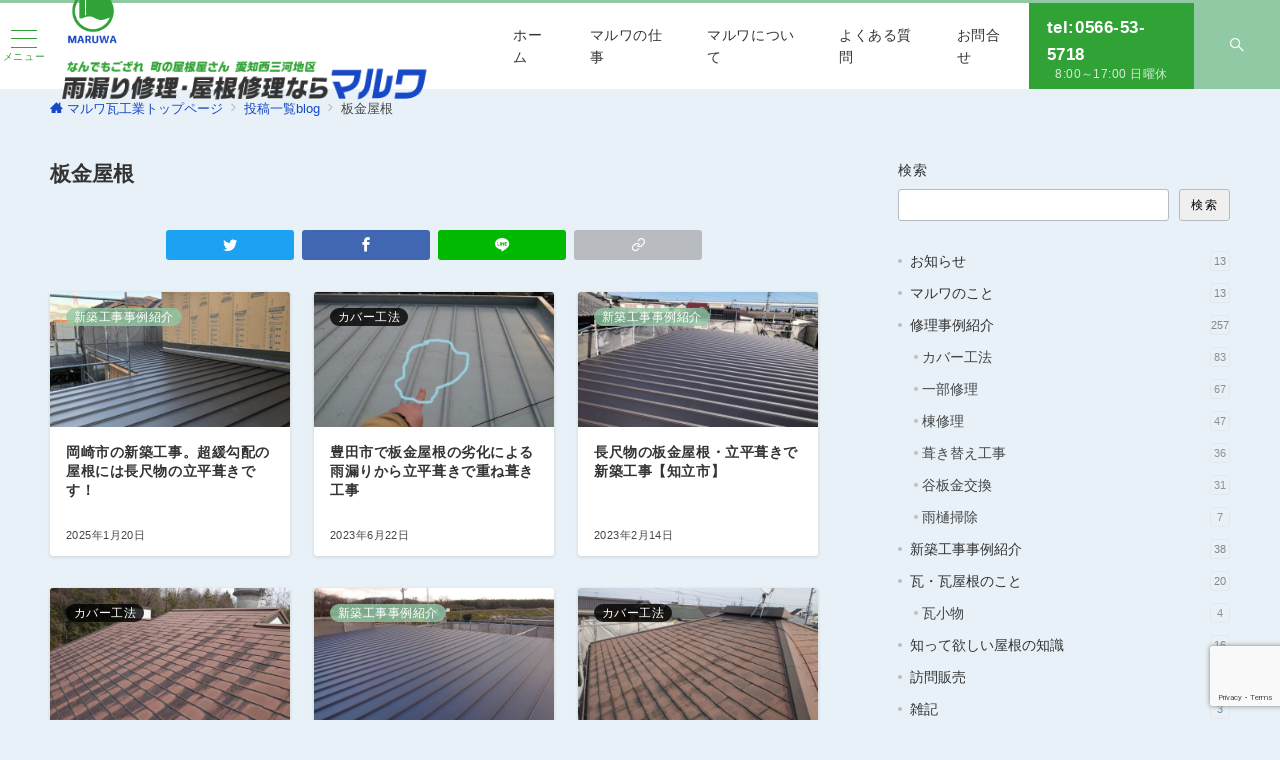

--- FILE ---
content_type: text/html; charset=UTF-8
request_url: https://maruwaroof.com/archives/tag/%E6%9D%BF%E9%87%91%E5%B1%8B%E6%A0%B9
body_size: 38665
content:
<!DOCTYPE html>
<html lang="ja">
<head prefix="og: https://ogp.me/ns# fb: https://ogp.me/ns/fb# article: https://ogp.me/ns/article#">
<meta charset="UTF-8" />
<meta name="viewport" content="width=device-width,initial-scale=1.0" />
<title>板金屋根  |  雨漏り修理 ・ 屋根修理に強い マルワ瓦工業｜愛知県 高浜市 ・ 西三河エリア</title>
<meta name='robots' content='max-image-preview:large' />
<meta name="description" content="板金屋根 | アーカイブリスト" />
<meta name="thumbnail" content="https://maruwaroof.com/wp/wp-content/uploads/2025/01/IMG_20241217_IMG_7811-150x150.jpg" />
<style id="emanon-premium-style-inline-css">html, body, h1, h2, h3, h4, ul, ol, dl, li, dt, dd, p, div, span, img, a, table, tr, th, td {margin:0;padding:0;border:0;font-size:100%;vertical-align:baseline;box-sizing:border-box;}article, header, footer, aside, figure, figcaption, nav, section { display:block;}body {-ms-text-size-adjust:100%;-webkit-text-size-adjust:100%;}ol, ul {list-style:none;list-style-type:none;}figure {margin:0;}img {border-style:none;}table {border-collapse:collapse;border-spacing:0;}a, a:hover, a:visited, a:active, a:focus {text-decoration:none;}a:active, a:hover {outline-width:0;}*,*::before,*::after {box-sizing:border-box;}html {font-size:16px;}body {word-wrap:break-word;overflow-wrap:break-word;line-height:1.6;background-color:#fff;font-size:1rem;font-weight:normal;color:#333333;-webkit-font-smoothing:antialiased;-moz-osx-font-smoothing:grayscale;overflow-y:scroll;overflow-x:hidden;}h1 {font-weight:bold;font-size:1.6rem;clear:both;}h2 {font-weight:bold;font-size:1.33333rem;clear:both;}h3,h4 {font-weight:bold;font-size:1.14286rem;clear:both;}h5,h6 {font-weight:normal;font-size:1rem;clear:both;}b, strong, .strong {font-weight:bold;}dfn,cite,em {font-style:italic;}hr {height:2px;border:0;background-color:#e5e7e8;}img {height:auto;max-width:100%;vertical-align:middle;}blockquote {position:relative;display:block;padding-top:24px;padding-bottom:24px;padding-right:32px;padding-left:32px;line-height:1.8;font-size:0.88889rem;}blockquote cite {display:block;margin-top:16px;font-size:0.8rem;color:#484848;}pre {overflow:auto;white-space:pre;text-align:left;font-size:0.88889rem;}abbr[title] {text-decoration:underline;}mark,ins {text-decoration:none;}small,.small {font-size:0.72727rem;}code {font-family:monospace, serif;}table thead th {padding:8px 12px;background-color:#fafafa;font-size:1rem;font-weight:bold;}table th {padding:8px 12px;background-color:#fafafa;border:1px solid #b8bcc0;vertical-align:middle;font-size:1rem;font-weight:bold;}table td {padding:8px 12px;border:1px solid #b8bcc0;font-size:1rem;vertical-align:middle;}label {font-size:1rem;cursor:pointer;}input[type="text"],input[type="email"],input[type="url"],input[type="password"],input[type="search"],input[type="number"],input[type="tel"],input[type="date"],input[type="month"],input[type="week"],input[type="time"],input[type="datetime"],input[type="datetime-local"],textarea {-webkit-appearance:none;-moz-appearance:none;appearance:none;padding-top:6px;padding-bottom:6px;padding-right:12px;padding-left:12px;width:100%;border-radius:3px;background-color:#fff;border:1px solid #b8bcc0;transition:all 0.2s ease-in;letter-spacing:0.04em;font-family:inherit;font-size:1rem;}input[type="text"]:focus,input[type="email"]:focus,input[type="url"]:focus,input[type="password"]:focus,input[type="search"]:focus,input[type="number"]:focus,input[type="tel"]:focus,input[type="date"]:focus,input[type="month"]:focus,input[type="week"]:focus,input[type="time"]:focus,input[type="datetime"]:focus,input[type="datetime-local"]:focus,input[type="color"]:focus,textarea:focus,select:focus {outline:none;}input[type="color"] {border-radius:3px;border:1px solid #b8bcc0;}input[type="range"] {-webkit-appearance:none;-moz-appearance:none;appearance:none;background-color:#b8bcc0;height:2px;}input[type="radio"],input[type="checkbox"] {margin-right:8px;}input[type="file"] {-webkit-appearance:none;-moz-appearance:none;appearance:none;margin:8px 0;width:100%;}input[type="button"],input[type="submit"] {position:relative;display:inline-block;padding-top:6px;padding-bottom:6px;padding-right:32px;padding-left:32px;border:none;text-align:center;letter-spacing:0.04em;font-family:inherit;font-size:0.88889rem;overflow:hidden;cursor:pointer;transition:all 0.3s ease;-webkit-appearance:none;-moz-appearance:none;appearance:none;}button {position:relative;letter-spacing:0.04em;font-family:inherit;font-size:0.88889rem;cursor:pointer;transition:all 0.3s ease;-webkit-appearance:none;-moz-appearance:none;appearance:none;}select {-webkit-appearance:none;-moz-appearance:none;appearance:none;padding-right:8px;padding-left:8px;width:100%;height:32px;background-color:#fff;border:1px solid #b8bcc0;border-radius:3px;letter-spacing:0.04em;font-family:inherit;font-size:1rem;}select::-ms-expand {display:none;}input[type="search"],textarea {width:100%;font-family:inherit;font-size:1rem;}iframe {vertical-align:bottom;}a:hover {transition:all 0.3s ease;}#contents {flex:1 0 auto;}.l-content,.l-content__sm,.l-content__fluid {position:relative;margin:auto;width:calc(100% - 32px);}.l-header .l-content,.l-header .l-content__fluid {width:100%;}.l-content__inner {margin-top:16px;margin-bottom:32px;}.l-content__inner.margin-none-style {margin-bottom:0;}.l-content__inner.margin-none-style .article-body {padding-bottom:0;}@media screen and (min-width:600px) {.l-content__inner {margin-top:40px;margin-bottom:64px;}}@media screen and (min-width:768px) {.l-content,.l-content__sm,.l-header .l-content {width:calc(768px - 32px);}}@media screen and (min-width:960px) {.l-content,.l-header .l-content {width:calc(960px - 32px);}}@media screen and (min-width:1200px) {.l-content,.l-header .l-content {width:calc(1212px - 32px);}}.l-content-widget {position:relative;margin:auto;width:calc(100% - 32px);}.home .l-content__main .c-section-widget__inner .l-content-widget {width:100%;}.epb-background .c-section-widget__inner .l-content-widget,.epb-separator .c-section-widget__inner .l-content-widget {width:100%;}@media screen and (min-width:1200px) {.home .one-col .l-content__main,.c-section-widget__inner .l-content-widget {width:var(--one-col-content-width-front-page);margin-left:auto;margin-right:auto;}.one-col .l-content__main {width:var(--one-col-content-width);margin-left:auto;margin-right:auto;}}.home .l-content__inner {margin-top:0;margin-bottom:0;}.home .article-body {padding-bottom:0;}.wrapper-column {width:100%;}.wrapper-column.has-sp-column {width:calc(100% + 12px);}[class^="column-"],[class*="column-"] {width:100%;}[class^="column-sp-"],[class*="column-sp-"] {margin-right:12px;}.column-sp-1 {width:calc(8.333% - 12px);}.column-sp-2 {width:calc(16.667% - 12px);}.column-sp-3 {width:calc(25% - 12px);}.column-sp-4 {width:calc(33.333% - 12px);}.column-sp-5 {width:calc(41.667% - 12px);}.column-sp-6 {width:calc(50% - 12px);}.column-sp-7 {width:calc(58.333% - 12px);}.column-sp-8 {width:calc(66.667% - 12px);}.column-sp-9 {width:calc(75% - 12px);}.column-sp-10 {width:calc(83.333% - 12px);}.column-sp-11 {width:calc(91.667% - 12px);}.column-sp-12 {width:calc(100% - 12px)}@media screen and (min-width:600px) {.wrapper-column,.wrapper-column.has-sp-column {width:calc(100% + 24px);}.column-none {width:auto;}.column-1 {margin-right:24px;width:calc(8.333% - 24px);}.column-2 {margin-right:24px;width:calc(16.667% - 24px);}.column-3 {margin-right:24px;width:calc(25% - 24px);}.column-4 {margin-right:24px;width:calc(33.333% - 24px);}.column-5 {margin-right:24px;width:calc(41.667% - 24px);}.column-6 {margin-right:24px;width:calc(50% - 24px);}.column-7 {margin-right:24px;width:calc(58.333% - 24px);}.column-8 {margin-right:24px;width:calc(66.667% - 24px);}.column-9 {margin-right:24px;width:calc(75% - 24px);}.column-10 {margin-right:24px;width:calc(83.333% - 24px);}.column-11 {margin-right:24px;width:calc(91.667% - 24px);}.column-12 {margin-right:24px;width:calc(100% - 24px)}}.u-row {display:flex;}.u-row-wrap {flex-wrap:wrap;}.u-row-nowrap {flex-wrap:nowrap;}.u-row-item-top {align-items:flex-start;}.u-row-item-center {align-items:center;}.u-row-item-bottom {align-items:flex-end;}.u-row-cont-around {justify-content:space-around;}.u-row-cont-between {justify-content:space-between;}.u-row-cont-start {justify-content:flex-start;}.u-row-cont-center {justify-content:center;}.u-row-cont-end {justify-content:flex-end;}.u-row-dir {flex-direction:row;}.u-row-dir-reverse {flex-direction:row-reverse;}.u-row-dir-column {flex-direction:column;}.u-row-flex-grow-1 {flex-grow:1;}.u-row-flex-grow-2 {flex-grow:1;}.u-row-flex-grow-3 {flex-grow:1;}@keyframes fade {from {opacity:0;}to {opacity:1;}}@keyframes fadeIn {from {opacity:0;transform:translateY(16px);}to {opacity:1;}}@keyframes fadeSlideIn {from {opacity:0;transform:translateX(-32px);}to {opacity:1;}}@keyframes fadeOut {from {opacity:1;}to {opacity:0;transform:translateY(16px);}}@keyframes slideDown {from {transform:translateY(-100%);opacity:0;}to {transform:translateY(0);opacity:1;}}@keyframes slideUp {from {transform:translateY(0);}to {transform:translateY(-100%);}}@keyframes slideUpText {from {transform:translateY(-30%);opacity:0;}to {transform:translateY(-50%);opacity:1;}}@keyframes circle {from {transform:rotate(0deg);}to {transform:rotate(360deg);}}@keyframes spinY {from {transform:rotateY( 0deg );}to {transform:rotateY( 360deg );}}@keyframes sound-visualize {0% {transform:scaleY(0);}50% {transform:scaleY(1);}100% {transform:scaleY(0.2);}}@keyframes blur-text {0% {filter:blur(0);opacity:1;}100% {filter:blur(2px);opacity:0.8;}}@keyframes expansion-image {0% {transform:scale(1);}100% {transform:scale(1.15);}}@keyframes reduced-image {0% {transform:scale(1.15);}100% {transform:scale(1);}}@keyframes slide-image {from {transform:translateX(0);}to {transform:translateX(48px);}}@keyframes lustre {100% {left:60%;}}@keyframes ripple-drop {100% {transform:scale(2);opacity:0;}}@keyframes ctaIconSlideInRight {from {opacity:0;transform:translateX(calc(100% + 360px));}to {opacity:1;transform:translateX(0);}}@media screen and (min-width:600px) {@keyframes ctaIconSlideInRight {from {opacity:0;transform:translateX(360px);}to {opacity:1;transform:translateX(0);}}}@keyframes headerLanguage {from {opacity:0;transform:translateY(16px);}to {opacity:1;transform:translateY(0);}}@keyframes arrowRight {50% {right:-0.2em;opacity:1;}100% {right:-0.8em;opacity:0;}}.l-header {position:relative;z-index:200;}.l-header__inner {display:flex;align-items:center;justify-content:space-between;height:60px;overflow:hidden;}.home:not(.paged).is-overlay .l-header,[class*="_full_width"].is-overlay .l-header,[class*="_full_width_overlay"].is-overlay .l-header {position:absolute;top:0;left:0;right:0;z-index:200;}.home:not(.paged).is-overlay .header-info.has-background-color,[class*="_full_width_overlay"].is-overlay .header-info.has-background-color,[class*="_full_width"].is-overlay .header-info.has-background-color {background-color:inherit;}.home:not(.paged).is-overlay .l-header-default,.home:not(.paged).is-overlay .l-header-center,.home:not(.paged).is-overlay .l-header-row,[class*="_full_width"].is-overlay .l-header-default,[class*="_full_width"].is-overlay .l-header-center,[class*="_full_width"].is-overlay .l-header-row,[class*="_full_width_overlay"].is-overlay .l-header-default,[class*="_full_width_overlay"].is-overlay .l-header-center,[class*="_full_width_overlay"].is-overlay .l-header-row {background-color:inherit;border-bottom:inherit;}@media screen and (min-width:600px) {.l-header__inner {height:86px;overflow:visible;}.l-header-default .l-header__inner {justify-content:flex-start;}.l-header-center .l-header__inner {justify-content:center;}.site-description {font-size:0.8rem;}.l-header-default .site-description,.l-header-row .site-description {width:100%;}}.header-site-branding {width:100%;height:60px;}.header-site-branding.is-left {justify-content:flex-start;margin-left:8px;}.header-site-branding.is-center {justify-content:center;text-align:center;}.header-site-branding.have-drawer-menu-tablet.is-left {margin-left:45px;}@media screen and (min-width:600px) {.header-site-branding.is-center {justify-content:flex-start;text-align:left;}.header-site-branding.have-drawer-menu-pc.is-left {margin-left:0;}}.icon-logo {margin-right:6px;}.icon-logo-baseline {margin-right:4px;vertical-align:baseline;}@media screen and (min-width:600px) {.icon-logo-baseline {margin-right:6px;}}.site-logo {display:table-cell;vertical-align:middle;font-size:inherit;}.site-logo__img {height:60px;width:auto;}.site-title {display:table-cell;vertical-align:middle;line-height:1;font-size:1.6rem;}.site-description {display:block;line-height:2;font-size:0.72727rem;letter-spacing:0.04em;color:#828990;}.header-site-branding .site-title {letter-spacing:0.04em;}.header-site-branding .site-title a {color:#333;}@media screen and (min-width:600px) {.header-site-branding {width:auto;}.l-header-row .header-site-branding.have-drawer-menu-tablet,.l-header-row .l-content__fluid .header-site-branding.have-drawer-menu-tablet {margin-left:56px;}.l-header-default .l-content__fluid .header-site-branding,.l-header-row .l-content__fluid .header-site-branding {margin-left:16px;}.l-header-center .header-site-branding {text-align:center;}}@media screen and (min-width:960px) {.l-header-row .header-site-branding.have-drawer-menu-tablet {margin-left:0;}.l-header-default .header-site-branding.have-drawer-menu-tablet {margin-left:0;}.l-header-row .l-content__fluid .header-site-branding.have-drawer-menu-tablet,.l-header-default .l-content__fluid .header-site-branding.have-drawer-menu-tablet {margin-left:12px;}.l-header-row .header-site-branding.have-drawer-menu-pc,.l-header-row .l-content__fluid .header-site-branding.have-drawer-menu-pc {margin-left:56px;}.l-header-default .header-site-branding.have-drawer-menu-pc,.l-header-default .l-content__fluid .header-site-branding.have-drawer-menu-pc {margin-left:16px;}}.hamburger-menu {position:absolute;left:8px;padding:0;border:none;outline:none;background-color:inherit;line-height:1.2;text-align:center;cursor:pointer;}@media screen and (min-width:600px) {.hamburger-menu {left:0;}.l-content__fluid .hamburger-menu {width:48px;}.l-header-default .hamburger-menu {position:relative;top:0;transform:translateY(0%);}}.hamburger-menu-label {line-height:1;text-align:center;font-size:0.625rem;}.hamburger-menu-trigger,.hamburger-menu-trigger span {display:inline-block;box-sizing:border-box;}.hamburger-menu-trigger {position:relative;width:26px;height:18px;}@media screen and (max-width:599px) {.has-menu .hamburger-menu-trigger {top:-4px;}}.hamburger-menu-trigger span {position:absolute;left:0;width:100%;height:1px;border-radius:3px;}.hamburger-menu-trigger span:nth-of-type(1) {top:0;transition:all 0.2s ease;}.hamburger-menu-trigger span:nth-of-type(2) {top:8px;}.hamburger-menu-trigger span:nth-of-type(3) {bottom:0;transition:all 0.2s ease;}.hamburger-menu:hover {border:none;background-color:inherit;}.hamburger-menu:hover .hamburger-menu-trigger span:nth-of-type(1) {transform:translateY(2px);}.hamburger-menu:hover .hamburger-menu-trigger span:nth-of-type(3) {transform:translateY(-2px);}.hamburger-menu-floating,.hamburger-menu-floating-fixed {position:fixed;visibility:hidden;right:16px;bottom:110px;height:60px;width:60px;margin-bottom:calc(env(safe-area-inset-bottom) * 0.5);padding:0;text-align:center;border-radius:50%;border:none;outline:none;box-shadow:0 2px 4px -1px rgba(0,0,0,0.2), 0 4px 5px 0 rgba(0,0,0,0.14), 0 1px 10px 0 rgba(0,0,0,0.12);transform:translateX(calc(100% + 16px));transition:0.2s cubic-bezier(0,.6,.99,1);cursor:pointer;z-index:199;}.is-drawer-open .hamburger-menu-floating,.is-drawer-open .hamburger-menu-floating-fixed {z-index:999;}@media screen and (min-width:600px) {.hamburger-menu-floating,.hamburger-menu-floating-fixed {right:0;bottom:80px;}}.hamburger-menu-floating.is-show,.hamburger-menu-floating-fixed {visibility:visible;transform:translateX(0);}.hamburger-menu-floating:hover,.hamburger-menu-floating-fixed:hove {border:none;}.hamburger-menu-floating:not(.has-menu) .hamburger-menu-trigger,.hamburger-menu-floating-fixed:not(.has-menu) .hamburger-menu-trigger {margin-top:4px;}.hamburger-menu-floating .hamburger-menu-label,.hamburger-menu-floating-fixed .hamburger-menu-label {position:absolute;right:0;bottom:9px;left:0;}.hamburger-menu-floating span,.hamburger-menu-floating-fixed span {transition:0.3s cubic-bezier(0,.6,.99,1);}.hamburger-menu-floating.is-active .hamburger-menu-trigger span:nth-of-type(1),.hamburger-menu-floating-fixed.is-active .hamburger-menu-trigger span:nth-of-type(1) {transform:translate(0, 9px) rotate(-45deg);}.hamburger-menu-floating.is-active .hamburger-menu-trigger span:nth-of-type(2),.hamburger-menu-floating-fixed.is-active .hamburger-menu-trigger span:nth-of-type(2) {opacity:0;}.hamburger-menu-floating.is-active .hamburger-menu-trigger span:nth-of-type(3),.hamburger-menu-floating-fixed.is-active .hamburger-menu-trigger span:nth-of-type(3) {transform:translate(0, -8px) rotate(45deg);}.drawer-menu {visibility:hidden;position:fixed;}.header-cta {position:absolute;right:0}.header-cta .is-active .switch-off,.header-cta .switch-on {display:none;}.header-cta .is-active .switch-on {display:block;}.header-cta__item {margin-left:16px;min-width:20px;text-align:center;}.header-cta__item a {display:block;height:100%;}@media screen and (min-width:600px) {.header-cta__item {letter-spacing:0.04em;}}.header-cta__item [class*="icon-"] {font-size:1rem;}.header-cta__item:last-child {position:relative;width:70px;height:60px;transition:all 0.3s ease;}.header-cta__item:last-child .header-cta__inner {position:absolute;top:50%;left:0;right:0;transform:translateY(-50%);letter-spacing:0.05rem;color:#fff;}.header-cta__label {line-height:1;font-size:0.72727rem;}@media screen and (min-width:600px) {.l-header-row .header-cta {position:relative;}.header-cta__item:only-child {margin-left:0;}.header-cta__item:first-child:nth-last-child(2),.header-cta__item:first-child:nth-last-child(2) ~ .header-cta__item {margin-left:32px;}.header-cta__item:first-child:nth-last-child(3),.header-cta__item:first-child:nth-last-child(3) ~ .header-cta__item {margin-left:32px;}.header-cta__item:last-child {width:86px;height:86px;}}.home:not(.paged).is-overlay .header-menu-default,.home:not(.paged).is-overlay .header-menu-center,[class*="_full_width"].is-overlay .header-menu-default,[class*="_full_width"].is-overlay .header-menu-center,[class*="_full_width_overlay"].is-overlay .header-menu-default,[class*="_full_width_overlay"].is-overlay .header-menu-center {background-color:inherit;border-bottom:inherit;}.header-menu .menu-item {position:relative;display:flex;flex-direction:column;justify-content:center;letter-spacing:0.04em;font-size:0.88889rem;}.header-menu-default .menu-item {flex:1 1 auto;}.header-menu-default .header-menu > .menu-item a {padding-right:24px;padding-left:24px;height:60px;}.header-menu-center .header-menu > .menu-item a {padding-right:24px;padding-left:24px;height:60px;}.header-menu-row .header-menu > .menu-item a {padding-right:18px;padding-left:18px;height:86px;}.header-menu .menu-item a {position:relative;display:flex;flex-direction:column;justify-content:center;align-items:center;transition:all 0.3s ease;}.header-menu > .menu-item > a > .menu-description {display:block;line-height:1;font-weight:300;letter-spacing:0.04em;opacity:0.8;}.header-menu .menu-item [class^="icon-"] {padding-right:4px;}.header-menu > .menu-item > a span {position:relative;display:inline-block;}.header_menu_hover_bottom_up .header-menu > .menu-item:not(.ep-menu-item-has-background):not(.ep-menu-item-has-background-02):not(.ep-menu-item-tel) > a span::after {display:block;content:"";position:absolute;left:0;bottom:-14px;width:100%;height:1px;background-color:#31a336;transition:0.3s cubic-bezier(0.13,0.61,0.26,0.94);opacity:0;}.header_menu_hover_bottom_up .header-menu > .menu-item:not(.ep-menu-item-has-background):not(.ep-menu-item-has-background-02):not(.ep-menu-item-tel):hover > a span::after,.header_menu_hover_bottom_up.has-current-effect .header-menu > .menu-item.current-menu-item:not(.ep-menu-item-has-background):not(.ep-menu-item-tel) > a span::after {bottom:-8px;opacity:1;}.header_menu_hover_bottom_up.is_style_hover_bottom .header-menu > .menu-item:not(.ep-menu-item-has-background):not(.ep-menu-item-has-background-02):not(.ep-menu-item-tel) > a span::after,.header_menu_hover_bottom_up.is_style_hover_bottom.has-current-effect .header-menu > .menu-item.current-menu-item:not(.ep-menu-item-has-background):not(.ep-menu-item-tel) > a span::after {bottom:-18px;}.header_menu_hover_left_to_right .header-menu > .menu-item:not(.ep-menu-item-has-background):not(.ep-menu-item-has-background-02):not(.ep-menu-item-tel) > a span::after {display:block;content:"";position:absolute;right:0;bottom:-8px;width:0;height:1px;background-color:#31a336;transition:0.3s cubic-bezier(0.13,0.61,0.26,0.94);}.header_menu_hover_left_to_right.is_style_hover_bottom .header-menu > .menu-item:not(.ep-menu-item-has-background):not(.ep-menu-item-has-background-02):not(.ep-menu-item-tel) > a span::after {bottom:-18px;}.header_menu_hover_left_to_right .header-menu > .menu-item:not(.ep-menu-item-has-background):not(.ep-menu-item-has-background-02):not(.ep-menu-item-tel):hover > a span::after,.header_menu_hover_left_to_right.has-current-effect .header-menu > .menu-item.current-menu-item:not(.ep-menu-item-has-background):not(.ep-menu-item-has-background-02):not(.ep-menu-item-tel) > a span::after {left:0;width:100%;}.header_menu_hover_expansion .header-menu > .menu-item:not(.ep-menu-item-has-background):not(.ep-menu-item-has-background-02):not(.ep-menu-item-tel) > a span::after {display:block;content:"";position:absolute;left:10%;bottom:-8px;width:80%;height:1px;background-color:#31a336;transform:scale(0, 1);transition:0.3s cubic-bezier(0.13,0.61,0.26,0.94);}.header_menu_hover_expansion.is_style_hover_bottom .header-menu:not(.ep-menu-item-has-background):not(.ep-menu-item-has-background-02):not(.ep-menu-item-tel) > .menu-item > a span::after {bottom:-18px;}.header_menu_hover_expansion .header-menu > .menu-item:not(.ep-menu-item-has-background):not(.ep-menu-item-has-background-02):not(.ep-menu-item-tel):hover > a span::after,.header_menu_hover_expansion.has-current-effect .header-menu > .menu-item.current-menu-item:not(.ep-menu-item-has-background):not(.ep-menu-item-has-background-02):not(.ep-menu-item-tel) > a span::after {transform:scale(1, 1);}.header_menu_hover_scale .header-menu > .menu-item:not(.ep-menu-item-has-background):not(.ep-menu-item-has-background-02):not(.ep-menu-item-tel) > a {transform:scale(1);transition:0.3s cubic-bezier(0.13,0.61,0.26,0.94);}.header_menu_hover_scale .header-menu > .menu-item:not(.ep-menu-item-has-background):not(.ep-menu-item-has-background-02):not(.ep-menu-item-tel):hover > a,.header_menu_hover_scale.has-current-effect .header-menu > .menu-item.current-menu-item:not(.ep-menu-item-has-background):not(.ep-menu-item-has-background-02):not(.ep-menu-item-tel) > a {transform:scale(1.12);}.header_menu_hover_round_dot .header-menu > .menu-item:not(.ep-menu-item-has-background):not(.ep-menu-item-has-background-02):not(.ep-menu-item-tel) > a span::after {content:"";position:absolute;bottom:-8px;left:calc(50% - 2.5px);width:4px;height:4px;background-color:#31a336;border-radius:50%;transition:0.3s cubic-bezier(0.13,0.61,0.26,0.94);opacity:0;}.header_menu_hover_round_dot.is_style_hover_bottom .header-menu > .menu-item:not(.ep-menu-item-has-background):not(.ep-menu-item-has-background-02):not(.ep-menu-item-tel) > a span::after {bottom:-18px;}.header_menu_hover_round_dot .header-menu > .menu-item:not(.ep-menu-item-has-background):not(.ep-menu-item-has-background-02):not(.ep-menu-item-tel):hover > a span::after,.header_menu_hover_round_dot.has-current-effect .header-menu > .menu-item.current-menu-item:not(.ep-menu-item-has-background):not(.ep-menu-item-has-background-02):not(.ep-menu-item-tel) > a span::after {opacity:1;}.header_menu_hover_opacity .header-menu:hover > .menu-item:not(.ep-menu-item-has-background):not(.ep-menu-item-has-background-02):not(.ep-menu-item-tel) > a {opacity:0.4;}.header_menu_hover_opacity .header-menu > .menu-item:not(.ep-menu-item-has-background):not(.ep-menu-item-has-background-02):not(.ep-menu-item-tel):hover > a {opacity:1;}.header_menu_hover_background_color .header-menu > .menu-item:not(.ep-menu-item-has-background):not(.ep-menu-item-has-background-02):not(.ep-menu-item-tel):hover > a,.header_menu_hover_background_color.has-current-effect .header-menu > .menu-item.current-menu-item > a {background-color:rgba( 49, 163, 54, 0.4 );}.header_menu_hover_background_white_color .header-menu > .menu-item:not(.ep-menu-item-has-background):not(.ep-menu-item-has-background-02):not(.ep-menu-item-tel):hover > a,.header_menu_hover_background_white_color.has-current-effect .header-menu > .menu-item.current-menu-item:not(.ep-menu-item-has-background):not(.ep-menu-item-has-background-02):not(.ep-menu-item-tel) > a {background-color:#31a336;color:#fff !important;}.header-menu .sub-menu {visibility:hidden;position:absolute;top:100%;left:50%;min-width:200px;transform:translateX(-50%);transition:all 0.3s ease-in;box-shadow:0 1px 3px 1px rgba(0, 0, 0, 0.08);opacity:0;z-index:9999;}.header-menu .menu-item:hover > .sub-menu,.header-menu .menu-item.focus > .sub-menu {visibility:visible;opacity:1;}.header-menu .sub-menu .menu-item a {display:flex;position:relative;flex-direction:row;justify-content:left;align-items:center;padding-top:12px;padding-bottom:12px;padding-left:20px;padding-right:20px;height:42px;font-size:0.72727rem;}.header-menu .sub-menu .menu-item a:hover {background-color:rgba(255,255,255,0.2);}.header-menu .sub-menu .menu-item ul {top:0;left:100%;transform:none;}.header-menu > .menu-item:first-child >.sub-menu {left:50%;transform:translateX(-50%);}.header-menu > .menu-item:last-child >.sub-menu {left:inherit;right:0;transform:translateX(0);}.header-menu > .menu-item:last-child > .sub-menu .menu-item > .sub-menu {left:100%;transform:translateX(-200%);}.header-menu .sub-menu .menu-item-has-children > a::before {content:"\e941";position:absolute;right:3px;transition:all 0.3s ease-in;font-family:"icomoon";font-size:0.88889rem;}.header-menu .sub-menu .menu-item-has-children:hover > a::before {right:-1px;}.header-menu > .menu-item:last-child > .sub-menu .menu-item-has-children > a::before {content:"\e940";position:absolute;left:4px;transition:all 0.3s ease-in;font-family:"icomoon";font-size:0.88889rem;}.header-menu > .menu-item:last-child > .sub-menu .menu-item-has-children:hover > a::before {left:1px;}.l-header-menu-drop,.l-header-menu-fixed {position:fixed;top:0;right:0;left:0;transform:translateY(-100%);transition:transform 0.4s ease;z-index:997;}.l-header-menu-drop.sticky-menu,.l-header-menu-fixed.sticky-menu {transform:translateY(0);box-shadow:0 1px 3px rgba(0, 0, 0, 0.1);}.l-header-menu-drop__inner .header-menu > .menu-item,.l-header-menu-fixed__inner .header-menu > .menu-item {padding-right:24px;padding-left:24px;height:56px;}.l-header-menu-drop__inner .header-menu .menu-item a:focus,.l-header-menu-fixed__inner .header-menu .menu-item a:focus{outline:none;}.header-panel {width:100%;}.header-contact,.header-searchform {display:none;position:absolute;right:0;left:0;padding-top:24px;padding-bottom:24px;padding-right:16px;padding-left:16px;box-shadow:0 1px 1px rgba(0, 0, 0, 0.1);z-index:300;}.header-contact.is-active,.header-searchform.is-active {display:block;animation:fadeIn 0.2s ease-in;}.header-language {display:none;position:absolute;top:100%;left:0;min-width:72px;box-shadow:0 1px 3px 1px rgba(0, 0, 0, 0.08);transition:all 0.2s ease-in;z-index:300;}@media screen and (min-width:600px) {.header-language {min-width:86px;}}.header-language.is-active {display:block;animation:headerLanguage 0.2s ease-in;}.language-panel__item {padding-top:6px;padding-bottom:6px;padding-left:4px;padding-right:4px;font-size:0.72727rem;letter-spacing:0.04em;transition:all 0.3s ease;}@media screen and (min-width:600px) {.language-panel__item {font-size:0.88889rem;}}.language-panel__item a:hover {transform:translateX(2px);}.header-contact__inner {text-align:center;}@media screen and (max-width:599px) {.header-contact__inner [class*="column-"] {margin-bottom:24px;}.header-contact__inner [class*="column-"]:last-child {margin-bottom:0}}.header-contact__inner .small {margin-top:8px;}.fixed-footer-menu {position:fixed;bottom:0;right:0;left:0;width:100%;transform:translateY( 100px );box-shadow:0 -1px 1px rgba(0, 0, 0, 0.1);transition:0.4s cubic-bezier(0.13,0.61,0.26,0.94);padding-bottom:calc(env(safe-area-inset-bottom) * 0.5);z-index:202;}.fixed-footer-menu__inner {position:relative;width:100%;height:50px;}.fixed-footer-menu.is-show {transform:translateY( 0px );}.fixed-footer-menu__inner nav {position:relative;width:100%;height:50px;z-index:100;}.fixed-footer-menu__inner ul .menu-item i {display:block;padding-top:4px;text-align:center;font-size:1rem;}.fixed-footer-menu__inner ul .menu-item a {display:block;font-size:0.72727rem;overflow:hidden;}.sp-follow-sns,.sp-share-sns {position:fixed;visibility:hidden;opacity:0;bottom:0;padding-top:24px;padding-bottom:24px;padding-right:12px;padding-left:12px;transform:translateY(0);transition:0.4s cubic-bezier(0.13,0.61,0.26,0.94);width:100%;z-index:201;}.sp-follow-sns__item a,.sp-share-sns__item a,.sp-share-sns__item .share-button {display:flex;align-items:center;justify-content:center;margin-right:10px;margin-left:10px;width:32px;height:32px;border-radius:50%;box-shadow:0 1px 1.5px 0 rgba(0,0,0,0.12), 0 1px 1px 0 rgba(0,0,0,0.24);}.sp-share-sns__item .share-button__clipboard--success,.sp-share-sns__item .share-button__clipboard--error {border-radius:50%;}.sp-follow-sns__item a:hover,.sp-share-sns__item a:hover,.sp-share-sns__item .share-button:hover {box-shadow:0 4px 5px 0 rgba(0,0,0,0.14), 0 1px 10px 0 rgba(0,0,0,0.12), 0 2px 4px -1px rgba(0,0,0,0.2);}.sp-searchform {position:fixed;visibility:hidden;opacity:0;bottom:0;padding-top:32px;padding-bottom:32px;padding-right:16px;padding-left:16px;transition:0.4s cubic-bezier(0.13,0.61,0.26,0.94);width:100%;z-index:201;}.sp-follow-sns.is-active,.sp-share-sns.is-active,.sp-searchform.is-active {visibility:visible;opacity:1;bottom:50px;}.js-fixed-item.sp-follow-sns,.js-fixed-item.sp-share-sns,.js-fixed-item.sp-searchform {background:rgba(0,0,0,0.8);}.customer-feedback-header__img img {width:100px;height:100px;-webkit-mask-repeat:no-repeat;mask-repeat:no-repeat;-webkit-mask-position:50% 50%;mask-position:50% 50%;-webkit-mask-size:contain;mask-size:contain;-webkit-mask-image:url(https://maruwaroof.com/wp/wp-content/themes/emanon-premium/assets/images/mask-balloon.svg);mask-image:url(https://maruwaroof.com/wp/wp-content/themes/emanon-premium/assets/images/mask-balloon.svg);}@font-face {font-family:"icomoon";src:url("https://maruwaroof.com/wp/wp-content/themes/emanon-premium/assets/fonts/icomoon/fonts/icomoon.eot?qg435a");src:url("https://maruwaroof.com/wp/wp-content/themes/emanon-premium/assets/fonts/icomoon/fonts/icomoon.eot?qg435a#iefix") format("embedded-opentype"),url("https://maruwaroof.com/wp/wp-content/themes/emanon-premium/assets/fonts/icomoon/fonts/icomoon.woff?qg435a") format("woff"),url("https://maruwaroof.com/wp/wp-content/themes/emanon-premium/assets/fonts/icomoon/fonts/icomoon.ttf?qg435a") format("truetype"),url("https://maruwaroof.com/wp/wp-content/themes/emanon-premium/assets/fonts/icomoon/fonts/icomoon.svg?qg435a#icomoon") format("svg");font-weight:normal;font-style:normal;font-display:swap;}.u-display-block {display:block;}.u-display-none {display:none;}.u-display-hidden {visibility:hidden;}.u-display-sp {display:block;}.u-display-inline-flex-sp {display:inline-flex;}.u-display-tablet {display:block;}.u-display-pc {display:none;}.u-display-inline-flex-pc {display:none;}@media screen and (min-width:600px) {.u-display-sp {display:none;}.u-display-inline-flex-sp {display:none;}.u-display-tablet {display:block;}}@media screen and (min-width:960px) {.u-display-tablet {display:none;}.u-display-pc {display:block;}.u-display-inline-flex-pc {display:inline-flex;}}:root {--one-col-content-width-front-page:1024px;--one-col-content-width:1180px;--sidebar-width:332px;}input[type="button"],input[type="submit"],.c-btn {border-radius:10px;}.c-btn::before {content:"";position:absolute;top:-10%;left:-180%;width:200%;height:200%;background-color:rgba(249, 249, 249, 0.2);transform:rotate(-45deg);}.c-btn:hover::before {animation:lustre 0.7s forwards;}body {font-family:-apple-system, BlinkMacSystemFont, "Helvetica Neue", "Hiragino Kaku Gothic ProN", "ヒラギノ角ゴ Pro W3", "Segoe UI", "メイリオ", "Meiryo", sans-serif;}.site-title a {font-family:-apple-system, BlinkMacSystemFont, "Helvetica Neue", "Hiragino Kaku Gothic ProN", "ヒラギノ角ゴ Pro W3", "Segoe UI", "メイリオ", "Meiryo", sans-serif;font-weight:bold;}.site-description {font-family:-apple-system, BlinkMacSystemFont, "Helvetica Neue", "Hiragino Kaku Gothic ProN", "ヒラギノ角ゴ Pro W3", "Segoe UI", "メイリオ", "Meiryo", sans-serif;font-weight:normal;}.main-visual__title {font-family:-apple-system, BlinkMacSystemFont, "Helvetica Neue", "Hiragino Kaku Gothic ProN", "ヒラギノ角ゴ Pro W3", "Segoe UI", "メイリオ", "Meiryo", sans-serif;font-weight:bold;}.main-visual__sub-title {font-family:-apple-system, BlinkMacSystemFont, "Helvetica Neue", "Hiragino Kaku Gothic ProN", "ヒラギノ角ゴ Pro W3", "Segoe UI", "メイリオ", "Meiryo", sans-serif;font-weight:normal;}.main-visual__message {font-family:-apple-system, BlinkMacSystemFont, "Helvetica Neue", "Hiragino Kaku Gothic ProN", "ヒラギノ角ゴ Pro W3", "Segoe UI", "メイリオ", "Meiryo", sans-serif;font-weight:normal;}.main-visual__btn {font-family:-apple-system, BlinkMacSystemFont, "Helvetica Neue", "Hiragino Kaku Gothic ProN", "ヒラギノ角ゴ Pro W3", "Segoe UI", "メイリオ", "Meiryo", sans-serif;font-weight:normal;}h1 {font-family:-apple-system, BlinkMacSystemFont, "Helvetica Neue", "Hiragino Kaku Gothic ProN", "ヒラギノ角ゴ Pro W3", "Segoe UI", "メイリオ", "Meiryo", sans-serif;font-weight:bold;}.article-title__sub,.archive-title__sub {font-family:-apple-system, BlinkMacSystemFont, "Helvetica Neue", "Hiragino Kaku Gothic ProN", "ヒラギノ角ゴ Pro W3", "Segoe UI", "メイリオ", "Meiryo", sans-serif;font-weight:normal;}h2:not(.main-visual__title ) {font-family:-apple-system, BlinkMacSystemFont, "Helvetica Neue", "Hiragino Kaku Gothic ProN", "ヒラギノ角ゴ Pro W3", "Segoe UI", "メイリオ", "Meiryo", sans-serif;font-weight:bold;}h3 {font-family:-apple-system, BlinkMacSystemFont, "Helvetica Neue", "Hiragino Kaku Gothic ProN", "ヒラギノ角ゴ Pro W3", "Segoe UI", "メイリオ", "Meiryo", sans-serif;font-weight:bold;}h4 {font-family:-apple-system, BlinkMacSystemFont, "Helvetica Neue", "Hiragino Kaku Gothic ProN", "ヒラギノ角ゴ Pro W3", "Segoe UI", "メイリオ", "Meiryo", sans-serif;font-weight:bold;}h5 {font-family:-apple-system, BlinkMacSystemFont, "Helvetica Neue", "Hiragino Kaku Gothic ProN", "ヒラギノ角ゴ Pro W3", "Segoe UI", "メイリオ", "Meiryo", sans-serif;font-weight:bold;}h6 {font-family:-apple-system, BlinkMacSystemFont, "Helvetica Neue", "Hiragino Kaku Gothic ProN", "ヒラギノ角ゴ Pro W3", "Segoe UI", "メイリオ", "Meiryo", sans-serif;font-weight:bold;}.header-menu {font-family:-apple-system, BlinkMacSystemFont, "Helvetica Neue", "Hiragino Kaku Gothic ProN", "ヒラギノ角ゴ Pro W3", "Segoe UI", "メイリオ", "Meiryo", sans-serif;font-weight:normal;}.footer-menu {font-family:-apple-system, BlinkMacSystemFont, "Helvetica Neue", "Hiragino Kaku Gothic ProN", "ヒラギノ角ゴ Pro W3", "Segoe UI", "メイリオ", "Meiryo", sans-serif;font-weight:normal;}.cat-name {background-color:#31a336;color:#fff;}.sticky-info .icon-star-full {color:#c0c6d6;}.post-list-meta__cat {background-color:#31a336;color:#fff;}.widget_popular_post .popular-post-rank {background-color:#31a336;}.widget_popular_post .has_thumbnail .popular-post-rank {background-color:initial;border-color:#31a336 transparent transparent transparent;}.h2-bg-color .article-body h2:not(.is-style-none):not(.epb-advance-headling__text):not([class*="wp-block-"]),.h3-bg-color .article-body h3:not(.is-style-none):not(.epb-advance-headling__text):not([class*="wp-block-"]),.h4-bg-color .article-body h4:not(.is-style-none):not(.epb-advance-headling__text):not([class*="wp-block-"]) {padding-top:8px;padding-bottom:8px;padding-right:12px;padding-left:12px;background-color:#31a336;color:#ffffff;}.h2-bg-color-radius .article-body h2:not(.is-style-none):not(.epb-advance-headling__text):not([class*="wp-block-"]),.h3-bg-color-radius .article-body h3:not(.is-style-none):not(.epb-advance-headling__text):not([class*="wp-block-"]),.h4-bg-color-radius .article-body h4:not(.is-style-none):not(.epb-advance-headling__text):not([class*="wp-block-"]) {padding-top:8px;padding-bottom:8px;padding-right:12px;padding-left:12px;border-radius:3px;background-color:#31a336;color:#ffffff;}.h2-bg-color-border-left .article-body h2:not(.is-style-none):not(.epb-advance-headling__text):not([class*="wp-block-"]),.h3-bg-color-border-left .article-body h3:not(.is-style-none):not(.epb-advance-headling__text):not([class*="wp-block-"]),.h4-bg-color-border-left .article-body h4:not(.is-style-none):not(.epb-advance-headling__text):not([class*="wp-block-"]) {padding-top:8px;padding-bottom:8px;padding-right:8px;padding-left:12px;background-color:#1749c6;border-left:6px solid #31a336;color:#ffffff;}.h2-bg-color-broken-corner .article-body h2:not(.is-style-none):not(.epb-advance-headling__text):not([class*="wp-block-"]),.h3-bg-color-broken-corner .article-body h3:not(.is-style-none):not(.epb-advance-headling__text):not([class*="wp-block-"]),.h4-bg-color-broken-corner .article-body h4:not(.is-style-none):not(.epb-advance-headling__text):not([class*="wp-block-"]) {position:relative;padding-top:8px;padding-bottom:8px;padding-right:12px;padding-left:12px;background-color:#31a336;color:#ffffff;}.h2-bg-color-broken-corner .article-body h2:not(.is-style-none):not(.epb-advance-headling__text):not([class*="wp-block-"])::before,.h3-bg-color-broken-corner .article-body h3:not(.is-style-none):not(.epb-advance-headling__text):not([class*="wp-block-"])::before,.h4-bg-color-broken-corner .article-body h4:not(.is-style-none):not(.epb-advance-headling__text):not([class*="wp-block-"])::before {position:absolute;top:0;right:0;content:"";width:0;border-width:0 16px 16px 0;border-style:solid;box-shadow:-1px 1px 2px rgba(0, 0, 0, 0.1);border-color:#e8f1f7 #e8f1f7 #e5e7e8 #e5e7e8;}.h2-bg-color-ribbon .article-body h2:not(.is-style-none):not(.epb-advance-headling__text):not([class*="wp-block-"]),.h3-bg-color-ribbon .article-body h3:not(.is-style-none):not(.epb-advance-headling__text):not([class*="wp-block-"]),.h4-bg-color-ribbon .article-body h4:not(.is-style-none):not(.epb-advance-headling__text):not([class*="wp-block-"]) {position:relative;padding-top:8px;padding-bottom:8px;padding-right:12px;padding-left:12px;background-color:#31a336;color:#ffffff;}.h2-bg-color-ribbon .article-body h2:not(.is-style-none):not(.epb-advance-headling__text):not([class*="wp-block-"])::before,.h3-bg-color-ribbon .article-body h3:not(.is-style-none):not(.epb-advance-headling__text):not([class*="wp-block-"])::before,.h4-bg-color-ribbon .article-body h4:not(.is-style-none):not(.epb-advance-headling__text):not([class*="wp-block-"])::before {position:absolute;content:"";top:100%;left:0;border-width:0 20px 12px 0;border-style:solid;border-color:transparent;border-right-color:rgba(0, 0, 0, 0.1);}.h2-speech-bubble .article-body h2:not(.is-style-none):not(.epb-advance-headling__text):not([class*="wp-block-"]),.h3-speech-bubble .article-body h3:not(.is-style-none):not(.epb-advance-headling__text):not([class*="wp-block-"]),.h4-speech-bubble .article-body h4:not(.is-style-none):not(.epb-advance-headling__text):not([class*="wp-block-"]) {position:relative;padding-top:8px;padding-bottom:8px;padding-right:12px;padding-left:12px;border-radius:3px;background-color:#31a336;color:#ffffff;}.h2-speech-bubble .article-body h2:not(.is-style-none):not(.epb-advance-headling__text):not([class*="wp-block-"])::before,.h3-speech-bubble .article-body h3:not(.is-style-none):not(.epb-advance-headling__text):not([class*="wp-block-"])::before,.h4-speech-bubble .article-body h4:not(.is-style-none):not(.epb-advance-headling__text):not([class*="wp-block-"])::before {content:"";position:absolute;bottom:-8px;left:24px;width:16px;height:16px;background:inherit;transform:rotate(45deg);}.h2-speech-bubble-border .article-body h2:not(.is-style-none):not(.epb-advance-headling__text):not([class*="wp-block-"]),.h3-speech-bubble-border .article-body h3:not(.is-style-none):not(.epb-advance-headling__text):not([class*="wp-block-"]),.h4-speech-bubble-border .article-body h4:not(.is-style-none):not(.epb-advance-headling__text):not([class*="wp-block-"]) {position:relative;padding-top:8px;padding-bottom:8px;padding-right:12px;padding-left:12px;border-radius:3px;border:2px solid #31a336;}.h2-speech-bubble-border .article-body h2:not(.is-style-none):not(.epb-advance-headling__text):not([class*="wp-block-"])::before,.h3-speech-bubble-border .article-body h3:not(.is-style-none):not(.epb-advance-headling__text):not([class*="wp-block-"])::before,.h4-speech-bubble-border .article-body h4:not(.is-style-none):not(.epb-advance-headling__text):not([class*="wp-block-"])::before {content:"";position:absolute;bottom:-9px;left:24px;width:16px;height:16px;border-right:2px solid#31a336;border-bottom:2px solid#31a336;background-color:#e8f1f7;transform:rotate(45deg);}.h2-border .article-body h2:not(.is-style-none):not(.epb-advance-headling__text):not([class*="wp-block-"]),.h3-border .article-body h3:not(.is-style-none):not(.epb-advance-headling__text):not([class*="wp-block-"]),.h4-border .article-body h4:not(.is-style-none):not(.epb-advance-headling__text):not([class*="wp-block-"]) {padding-top:8px;padding-bottom:8px;padding-right:12px;padding-left:12px;border:2px solid #31a336;}.h2-border-radius .article-body h2:not(.is-style-none):not(.epb-advance-headling__text):not([class*="wp-block-"]),.h3-border-radius .article-body h3:not(.is-style-none):not(.epb-advance-headling__text):not([class*="wp-block-"]),.h4-border-radius .article-body h4:not(.is-style-none):not(.epb-advance-headling__text):not([class*="wp-block-"]) {padding-top:8px;padding-bottom:8px;padding-right:12px;padding-left:12px;border-radius:3px;border:2px solid #31a336;}.h2-border-bottom .article-body h2:not(.is-style-none):not(.epb-advance-headling__text):not([class*="wp-block-"]),.h3-border-bottom .article-body h3:not(.is-style-none):not(.epb-advance-headling__text):not([class*="wp-block-"]),.h4-border-bottom .article-body h4:not(.is-style-none):not(.epb-advance-headling__text):not([class*="wp-block-"]) {padding-top:12px;padding-bottom:12px;border-bottom:2px solid #31a336;}.h2-border-bottom-two-colors .article-body h2:not(.is-style-none):not(.epb-advance-headling__text):not([class*="wp-block-"]),.h3-border-bottom-two-colors .article-body h3:not(.is-style-none):not(.epb-advance-headling__text):not([class*="wp-block-"]),.h4-border-bottom-two-colors .article-body h4:not(.is-style-none):not(.epb-advance-headling__text):not([class*="wp-block-"]) {position:relative;padding-top:12px;padding-bottom:12px;border-bottom:solid 3px #1749c6;}.h2-border-bottom-two-colors .article-body h2:not(.is-style-none):not(.epb-advance-headling__text):not([class*="wp-block-"])::before,.h3-border-bottom-two-colors .article-body h3:not(.is-style-none):not(.epb-advance-headling__text):not([class*="wp-block-"])::before,.h4-border-bottom-two-colors .article-body h4:not(.is-style-none):not(.epb-advance-headling__text):not([class*="wp-block-"])::before {position:absolute;content:"";bottom:-3px;left:0;width:15%;height:3px;background-color:#31a336;z-index:2;}.h2-border-bottom-gradient-colors .article-body h2:not(.is-style-none):not(.epb-advance-headling__text):not([class*="wp-block-"]),.h3-border-bottom-gradient-colors .article-body h3:not(.is-style-none):not(.epb-advance-headling__text):not([class*="wp-block-"]),.h4-border-bottom-gradient-colors .article-body h4:not(.is-style-none):not(.epb-advance-headling__text):not([class*="wp-block-"]) {position:relative;padding-top:12px;padding-bottom:12px;}.h2-border-bottom-gradient-colors .article-body h2:not(.is-style-none):not(.epb-advance-headling__text):not([class*="wp-block-"])::before,.h3-border-bottom-gradient-colors .article-body h3:not(.is-style-none):not(.epb-advance-headling__text):not([class*="wp-block-"])::before,.h4-border-bottom-gradient-colors .article-body h4:not(.is-style-none):not(.epb-advance-headling__text):not([class*="wp-block-"])::before {position:absolute;content:"";bottom:0;left:0;width:100%;height:3px;background-image:-webkit-linear-gradient(right, #1749c6 50%, #31a336 100%);background-image:linear-gradient(to left, #1749c6 50%, #31a336 100%);}.h2-border-top-bottom .article-body h2:not(.is-style-none):not(.epb-advance-headling__text):not([class*="wp-block-"]),.h3-border-top-bottom .article-body h3:not(.is-style-none):not(.epb-advance-headling__text):not([class*="wp-block-"]),.h4-border-top-bottom .article-body h4:not(.is-style-none):not(.epb-advance-headling__text):not([class*="wp-block-"]) {padding-top:8px;padding-bottom:8px;border-top:2px solid #31a336;border-bottom:2px solid #31a336}.h2-border-left .article-body h2:not(.is-style-none):not(.epb-advance-headling__text):not([class*="wp-block-"]),.h3-border-left .article-body h3:not(.is-style-none):not(.epb-advance-headling__text):not([class*="wp-block-"]),.h4-border-left .article-body h4:not(.is-style-none):not(.epb-advance-headling__text):not([class*="wp-block-"]) {padding-left:12px;border-left:3px solid #31a336;}.h2-dashed-bottom .article-body h2:not(.is-style-none):not(.epb-advance-headling__text):not([class*="wp-block-"]),.h3-dashed-bottom .article-body h3:not(.is-style-none):not(.epb-advance-headling__text):not([class*="wp-block-"]),.h4-dashed-bottom .article-body h4:not(.is-style-none):not(.epb-advance-headling__text):not([class*="wp-block-"]) {padding-top:8px;padding-bottom:8px;border-bottom:2px dashed #31a336;}.h2-dashed-top-bottom .article-body h2:not(.is-style-none):not(.epb-advance-headling__text):not([class*="wp-block-"]),.h3-dashed-top-bottom .article-body h3:not(.is-style-none):not(.epb-advance-headling__text):not([class*="wp-block-"]),.h4-dashed-top-bottom .article-body h4:not(.is-style-none):not(.epb-advance-headling__text):not([class*="wp-block-"]) {padding-top:8px;padding-bottom:8px;border-top:2px dashed #31a336;border-bottom:2px dashed #31a336;}.is-style-group-center__checkmark .wp-block-group__inner-container::before,.is-style-group-left__checkmark .wp-block-group__inner-container::before {background-color:#1749c6;}.is-style-group-center__circle .wp-block-group__inner-container::before,.is-style-group-left__circle .wp-block-group__inner-container::before {background-color:#1749c6;}.is-style-group-center__cross .wp-block-group__inner-container::before,.is-style-group-left__cross .wp-block-group__inner-container::before {background-color:#dc3545;}.is-style-group-center__alert .wp-block-group__inner-container::before,.is-style-group-left__alert .wp-block-group__inner-container::before {background-color:#dc3545;}.is-style-group-center__question .wp-block-group__inner-container::before,.is-style-group-left__question .wp-block-group__inner-container::before {background-color:#1749c6;}.is-style-group-center__notice .wp-block-group__inner-container::before,.is-style-group-left__notice .wp-block-group__inner-container::before {background-color:#1749c6;}.is-style-group-center__point .wp-block-group__inner-container::before,.is-style-group-left__point .wp-block-group__inner-container::before {background-color:#1749c6;}.is-style-group-center__memo .wp-block-group__inner-container::before,.is-style-group-left__memo .wp-block-group__inner-container::before {background-color:#1749c6;}.is-style-group-center__bubble .wp-block-group__inner-container::before,.is-style-group-left__bubble .wp-block-group__inner-container::before {background-color:#1749c6;}.is-style-group-center__crown .wp-block-group__inner-container::before,.is-style-group-left__crown .wp-block-group__inner-container::before {background-color:#1749c6;}.is-style-group-center__star .wp-block-group__inner-container::before,.is-style-group-left__star .wp-block-group__inner-container::before {background-color:#1749c6;}.is-style-group-center__download .wp-block-group__inner-container::before,.is-style-group-left__download .wp-block-group__inner-container::before {background-color:#1749c6;}a {color:#1749c6;}a:hover,a:active {color:#828990;}input[type="text"]:focus,input[type="email"]:focus,input[type="url"]:focus,input[type="password"]:focus,input[type="search"]:focus,input[type="number"]:focus,input[type="tel"]:focus,input[type="date"]:focus,input[type="month"]:focus,input[type="week"]:focus,input[type="time"]:focus,input[type="datetime"]:focus,input[type="datetime-local"]:focus,input[type="color"]:focus,textarea:focus,select:focus {border:1px solid#828990;}.slick-prev,.slick-next {border-color:#1749c6;}.slick-prev:hover,.slick-next:hover {border-color:#828990;}input[type="button"],input[type="submit"] {background-color:#31a336;color:#ffffff;}.search-submit {background-color:#31a336;border:1px solid#31a336;color:#ffffff;}.search-submit:hover {background-color:#1749c6;border:1px solid#1749c6;}input[type="button"]:hover,input[type="submit"]:hover {background-color:#1749c6;border-color:#1749c6;}input[type="search"]:focus + .search-submit,input[type="search"]:focus + .wp-block-search__button {background-color:#828990;border:1px solid #828990;}.c-btn__main {background-color:#31a336;color:#ffffff;}.c-btn__main:hover {background-color:#1749c6;}.c-btn__outline {border:1px solid #31a336;color:#31a336;}.c-btn__outline:hover {border:1px solid #1749c6;color:#1749c6;}.c-btn__arrow .c-btn__outline .icon-read-arrow-right {color:#31a336;}.c-btn__arrow .c-btn__outline:hover .icon-read-arrow-right {color:#1749c6;}.js-btn__ripple {background-color:rgba( 130, 137, 144, 0.4 );}.slick-dots button {background-color:#1749c6;}.slick-dots button:hover {background-color:#828990;}.slick-dots .slick-active button {background-color:#828990;}.page-numbers:hover {background-color:#828990;}.page-numbers.current {background-color:#1749c6;}.prev.page-numbers:hover,.next.page-numbers:hover {color:#828990;}.next.page-numbers:hover::before{color:#828990;}.prev.page-numbers:hover::before {color:#828990;}.next-page-link a:hover {color:#828990;}.next-page-link a:hover .icon-chevron-right {color:#828990;}.next-page .current > .page-numbers{background-color:#828990;}.post-navigation .nav-links a:hover {border:1px solid #828990;}.meta-category a:hover {border:solid 1px #828990;color:#828990;}.favorite-btn .favorite-btn_item {background-color:#31a336;border:solid 1px #31a336;}.favorite-btn .favorite-btn_item.remove-favorite {background-color:inherit;border:solid 1px #31a336;color:#31a336;}.breadcrumb__item a {color:#1749c6;}.breadcrumb__item a:hover {color:#828990;}.meta-post a:hover {color:#828990;}.article-header-full-width__inner .slider-cat a:hover {color:#828990;}.article-header-full-width__inner .slider-favorite-btn.remove-favorite {border:solid 1px #1749c6;color:#1749c6;}.article-header-full-width__inner .edit-link a:hover {color:#828990;}.article-header-full-width__inner .edit-link a:hover,.article-header-full-width__inner .meta-post a:hover {color:#828990;}.article-header__cover .meta-category a:hover {border:solid 1px #828990;color:#828990;}.article-header__cover .edit-link a:hover,.article-header__cover .meta-post a:hover {color:#828990;}.sns-follow {background-color:#31a336;color:#ffffff;}.sns-follow__button:not(.sns-brand-color) .btn-main {background-color:#1749c6;}.sns-follow__button:not(.sns-brand-color) .btn-main:hover {background-color:#1749c6;}.tagcloud a:hover,.wp-block-tag-cloud .tag-cloud-link:hover {border:1px solid #828990;color:#828990;}.tagcloud a:hover::before,.wp-block-tag-cloud .tag-cloud-link:hover::before {color:#828990;}.comment-reply-link {background-color:#1749c6;}.comment-reply-link:hover {background-color:#828990;}.sidebar .menu-item-has-children:hover > a::before {color:#828990;}.post-list__item::after {color:#828990;}.hotword-list_link:hover {border:solid 1px #828990;}.home.is-overlay:not(.paged) .header-info,.home.is-overlay:not(.paged) .header-info a,[class*="_full_width"]:not(.paged).is-overlay .header-info,[class*="_full_width"]:not(.paged).is-overlay .header-info a,[class*="_full_width_overlay"]:not(.paged).is-overlay .header-info,[class*="_full_width_overlay"]:not(.paged).is-overlay .header-info a {color:#ffffff;}.header-info,.header-info a {color:#333333;}.l-header-default,.l-header-center,.l-header-row {background-color:#ffffff;}.l-header-default.has-border-top,.l-header-center.has-border-top,.header-menu-center.has-border-top,.l-header-row.has-border-top {border-top:3px solid #91c9a4;}.l-header-default.has-border-bottom,.l-header-center.has-border-bottom,.l-header-row.has-border-bottom {border-bottom:1px solid #e6e6e6;}.home.is-overlay:not(.paged) .header-site-branding .site-title a,[class*="_full_width"].is-overlay:not(.paged) .header-site-branding .site-title a,[class*="_full_width_overlay"].is-overlay:not(.paged) .header-site-branding .site-title a {color:#ffffff;}.home.is-overlay:not(.paged) .header-site-branding .site-description,[class*="_full_width"].is-overlay:not(.paged) .header-site-branding .site-description,[class*="_full_width_overlay"].is-overlay:not(.paged) .header-site-branding .site-description {color:#ffffff;}.header-site-branding .site-title a {color:#333333;}.header-site-branding .site-description {color:#828990;}.header-menu-default,.header-menu-center {background-color:#ffffff;}.header-menu-row .header-menu {background-color:rgba( 255, 255, 255, 0 );}@media screen and (min-width:960px) {.header-cta.has-menu-background {background-color:rgba( 255, 255, 255, 0 );}}.l-header-menu-drop__inner,.l-header-menu-fixed__inner {background-color:rgba( 255, 255, 255, 1 );}.header-menu-default.has-border-bottom,.header-menu-center.has-border-bottom {border-bottom:1px solid #e6e6e6;}.header-menu > .menu-item > a {color:#333333;}.header-menu > .menu-item:hover > a,.header-menu .current-menu-item:not(.u-smooth-scroll) > a {color:#31a336;}.header-menu .sub-menu {background-color:#31a336;}.header-menu > .menu-item-has-children >.sub-menu::before {border-color:transparent transparent #31a336 transparent;}.header-menu .sub-menu .menu-item a {color:#ffffff !important;}.home.is-overlay:not(.paged) .header-menu:not(.is-drop-fixed) > .menu-item.u-smooth-scroll.current-menu-item > a,[class*="_full_width"].is-overlay:not(.paged) .header-menu:not(.is-drop-fixed) > .menu-item.u-smooth-scroll.current-menu-item > a,[class*="_full_width_overlay"].is-overlay:not(.paged) .header-menu:not(.is-drop-fixed) > .menu-item.u-smooth-scroll.current-menu-item > a,.home.is-overlay:not(.paged) .header-menu:not(.is-drop-fixed) > .menu-item:not(.current-menu-item):not(.ep-menu-item-has-background):not(.ep-menu-item-has-background-02) > a,[class*="_full_width"].is-overlay:not(.paged) .header-menu:not(.is-drop-fixed) > .menu-item:not(.current-menu-item):not(.ep-menu-item-has-background):not(.ep-menu-item-has-background-02) > a,[class*="_full_width_overlay"].is-overlay:not(.paged) .header-menu:not(.is-drop-fixed) > .menu-item:not(.current-menu-item):not(.ep-menu-item-has-background):not(.ep-menu-item-has-background-02) > a {color:#ffffff;}.home.is-overlay:not(.paged) .header-menu:not(.is-drop-fixed) > .menu-item.u-smooth-scroll.current-menu-item:hover > a,[class*="_full_width"].is-overlay:not(.paged) .header-menu:not(.is-drop-fixed) > .menu-item.u-smooth-scroll.current-menu-item:hover > a,[class*="_full_width_overlay"].is-overlay:not(.paged) .header-menu:not(.is-drop-fixed) > .menu-item.u-smooth-scroll.current-menu-item:hover > a,.home.is-overlay:not(.paged) .header-menu:not(.is-drop-fixed) > .menu-item:not(.ep-menu-item-has-background):not(.ep-menu-item-has-background-02):hover > a,[class*="_full_width"].is-overlay:not(.paged) .header-menu:not(.is-drop-fixed) > .menu-item:not(.ep-menu-item-has-background):not(.ep-menu-item-has-background-02):hover > a,[class*="_full_width_overlay"].is-overlay:not(.paged) .header-menu:not(.is-drop-fixed) > .menu-item:not(.ep-menu-item-has-background):not(.ep-menu-item-has-background-02):hover > a {color:#31a336;}.header-menu > .menu-item.ep-menu-item-has-background > a {padding-right:14px;padding-left:14px;border-radius:3px;height:48px;background-color:#91c9a4;color:#ffffff;transition:all 0.3s ease;}.header-menu > .menu-item.ep-menu-item-has-background:hover > a,.header-menu > .menu-item.current-menu-item.ep-menu-item-has-background > a {background-color:#cae5d3;color:#ffffff;}.header-menu > .menu-item.ep-menu-item-has-background-02 > a {padding-right:14px;padding-left:14px;border-radius:3px;height:48px;background-color:#91c9a4;color:#ffffff;transition:all 0.3s ease;}.header-menu > .menu-item.ep-menu-item-has-background-02:hover> a,.header-menu > .menu-item.current-menu-item.ep-menu-item-has-background-02 > a {background-color:#cae5d3;color:#ffffff;}.header-menu-default .l-content__fluid .header-menu > .menu-item.ep-menu-item-has-background > a,.header-menu-default .l-content__fluid .header-menu > .menu-item.ep-menu-item-has-background-02 > a {margin-left:8px;margin-right:8px;}.header-menu-default .header-menu > .menu-item.ep-menu-item-has-background > a,.header-menu-center .header-menu > .menu-item.ep-menu-item-has-background > a,.header-menu-default .header-menu > .menu-item.ep-menu-item-has-background-02 > a,.header-menu-center .header-menu > .menu-item.ep-menu-item-has-background-02{margin-left:16px;}.header-menu-row .header-menu > .menu-item.ep-menu-item-has-background > a,.header-menu-row .header-menu > .menu-item.ep-menu-item-has-background-02 > a {border-radius:0;height:86px;}.header-menu > .menu-item.ep-menu-item-has-background > a > .menu-description,.home:not(.paged) .header-menu > .menu-item.ep-menu-item-has-background > a > .menu-description,.header-menu > .menu-item.ep-menu-item-has-background-02 > a > .menu-description,.home:not(.paged) .header-menu > .menu-item.ep-menu-item-has-background > a > .menu-description {opacity:1;}.header-menu > .ep-menu-item-border-left::before {display:block;content:"";position:absolute;left:0;width:1px;height:22px;background-color:#b8bcc0;z-index:1;}.separator-oblique .header-menu > .ep-menu-item-border-left::before {transform:rotate(8deg);}.header-menu > .ep-menu-item-tel {font-size:1.125rem;}.home.is-overlay:not(.paged) .l-header__inner .hamburger-menu-trigger span,[class*="_full_width"].is-overlay:not(.paged) .l-header__inner .hamburger-menu-trigger span,[class*="_full_width_overlay"].is-overlay:not(.paged) .l-header__inner .hamburger-menu-trigger span {background-color:#ffffff;}.home.is-overlay:not(.paged) .l-header__inner .hamburger-menu-label,[class*="_full_width"].is-overlay:not(.paged).l-header__inner .hamburger-menu-label,[class*="_full_width_overlay"].is-overlay:not(.paged).l-header__inner .hamburger-menu-label {color:#ffffff;}.hamburger-menu-trigger span {background-color:#31a336;}.hamburger-menu-label {color:#31a336;}.has-separator .header-menu > .menu-item:not(:first-child):not(.ep-menu-item-has-background):not(.ep-menu-item-has-background-02)::before {display:block;content:"";position:absolute;left:0;width:1px;height:22px;background-color:rgba( 51, 51, 51, 0.4 );z-index:1;}.has-separator.separator-oblique .header-menu > .menu-item:not(:first-child):not(.ep-menu-item-has-background):not(.ep-menu-item-has-background-02)::before {transform:rotate(8deg);}.home.is-overlay:not(.paged) .has-separator .header-menu > .menu-item:not(:first-child):not(.ep-menu-item-has-background):not(.ep-menu-item-has-background-02)::before,[class*="_full_width"].is-overlay:not(.paged) .has-separator .header-menu > .menu-item:not(:first-child):not(.ep-menu-item-has-background):not(.ep-menu-item-has-background-02)::before,[class*="_full_width_overlay"].is-overlay:not(.paged) .has-separator .header-menu > .menu-item:not(:first-child):not(.ep-menu-item-has-background):not(.ep-menu-item-has-background-02)::before {background-color:rgba( 255, 255, 255, 0.4 );}.header-news__label {background-color:#c0c6d6;color:#ffffff;}.header-news__slider,.header-news__item {background-color:#eeeff0;}.header-news__item,.header-news__link {color:#333333;}.header-news__link:hover .header-news__item {color:#828990;}.drawer-menu .hamburger-close-line span {background-color:#31a336;}.drawer-icon-menu.border-radius .icon-menu li a:hover {border:1px solid #828990;}.header-cta__item [class*="switch-"] {color:#828990;}.home.is-overlay:not(.paged) .header-cta__item [class*="switch-"],[class*="_full_width"].is-overlay:not(.paged) .header-cta__item [class*="switch-"],[class*="_full_width_overlay"].is-overlay:not(.paged) .header-cta__item [class*="switch-"] {color:#ffffff;}.header-cta__item:last-child {background-color:#91c9a4;}.header-cta__item:last-child:hover,.header-cta__item:last-child.is-active {background-color:#cae5d3;}.header-language,.header-searchform,.header-contact {background-color:rgba( 72, 72, 72,1);}.header-searchform .hotword-list_label,.language-panel__item a,.header-contact__inner {color:#ffffff;}.header-contact .contact__phone {color:#ffffff;}.header-contact .contact__phone {color:#ffffff;}.c-btn__main.c-btn__1 {background-color:#91c9a4;color:#ffffff;}.c-btn__main.c-btn__1:hover {background-color:#cae5d3;}.c-btn__main.c-btn__2 {background-color:#91c9a4;color:#ffffff;}.c-btn__main.c-btn__2:hover {background-color:#cae5d3;}.c-btn__main.c-btn__3 {background-color:#91c9a4;color:#ffffff;}.c-btn__main.c-btn__3:hover {background-color:#cae5d3;}.archive-header-full-width .u-background-cover::after,.article-header-full-width .u-background-cover::after {background:linear-gradient(135deg, rgba( 49, 163, 54,0.86), rgba( 202, 229, 211,0.86));}.archive-header-full-width .archive-title,.article-header-full-width .article-title {color:#ffffff;}.archive-header-full-width .archive-title__sub,.single .article-header-full-width .article-title__sub,.page .article-header-full-width .article-title__sub {color:#eeeff0;}.archive-header-full-width .archive-description {color:#eeeff0;}.article-header,.article-body:not(.archive-article-body) {background-color:inherit;}body.single-sales.custom-background,.single-sales .article-body {background-color:inherit;}.page .article-title__sub {color:#484848;}.single .article-title__sub {color:#484848;}.has-background-color .article-header__inner {padding-top:0px;}.single .author-card {background-color:#eeeff0;}.sidebar .widget,.sidebar .widget:not(.widget_author_profile):not(.widget_calendar) a:not(.c-btn):not(.epb-btn),.sidebar .c-post-list__link {color:#333333;}.widget_toc .contents-outline__item a::before {background-color:#333333;}.sidebar .widget.widget_tag_cloud .tagcloud a:hover,.sidebar .widget.widget_tag_cloud a.tag-cloud-link:hover,.sidebar .widget.widget_icon_menu .icon-menu .menu-item a:hover,.sidebar .widget.widget_calendar .wp-calendar-table a:hover {color:#828990;}.sidebar:not(.sidebar-no-padding-no-border) .widget_author_profile .author-profile__avatar img {border:solid 3px #ffffff;}.sidebar:not(.sidebar-no-padding-no-border) .widget_profile .profile-img img,.sidebar:not(.sidebar-no-padding-no-border) .widget_author_profile .profile-img img {border:solid 3px #ffffff;}.sidebar:not(.sidebar-no-padding-no-border) > .widget,.sidebar:not(.sidebar-no-padding-no-border) .sidebar-sticky > .widget {background-color:#ffffff;}.sidebar-widget__title,.sidebar .widgettitle,.sidebar .wp-block-group__inner-container > h2,.sidebar .wp-block-group__inner-container > h3 {color:#333333;}.sidebar-border .sidebar-widget__title,.sidebar-border-radius .sidebar-widget__title,.sidebar-border .widgettitle,.sidebar-border-radius .widgettitle,.sidebar-border .wp-block-group__inner-container > h2,.sidebar-border .wp-block-group__inner-container > h3,.sidebar-border-radius .wp-block-group__inner-container > h2,.sidebar-border-radius .wp-block-group__inner-container > h3 {border:1px solid #91c9a4;}.sidebar-bg-color .sidebar-widget__title,.sidebar-bg-color-radius .sidebar-widget__title,.sidebar-speech-bubble .sidebar-widget__title,.sidebar-center.sidebar-shortborder-bottom .sidebar-widget__title::before,.sidebar-bg-color .widgettitle,.sidebar-bg-color-radius .widgettitle,.sidebar-speech-bubble .widgettitle,.sidebar-center.sidebar-shortborder-bottom .widgettitle::before,.sidebar-bg-color .wp-block-group__inner-container > h2.sidebar-bg-color-radius .wp-block-group__inner-container > h2,.sidebar-speech-bubble .wp-block-group__inner-container > h2,.sidebar-center.sidebar-shortborder-bottom .wp-block-group__inner-container > h2::before,.sidebar-bg-color .wp-block-group__inner-container > h3,.sidebar-bg-color-radius .wp-block-group__inner-container > h3,.sidebar-speech-bubble .wp-block-group__inner-container > h3,.sidebar-center.sidebar-shortborder-bottom .wp-block-group__inner-container > h3::before {background:#91c9a4;}.sidebar-shortborder-bottom .sidebar-widget__title::after,.sidebar-shortborder-bottom .widgettitle::after,.sidebar-shortborder-bottom .wp-block-group__inner-container > h2::after,.sidebar-shortborder-bottom .wp-block-group__inner-container > h3::after {background:#91c9a4;}.sidebar-border-left .sidebar-widget__title,.sidebar-border-left .widgettitle,.sidebar-border-left .wp-block-group__inner-container > h2,.sidebar-border-left .wp-block-group__inner-container > h3 {border-left:3px solid #91c9a4;}.sidebar-border-bottom .sidebar-widget__title,.sidebar-border-bottom .widgettitle,.sidebar-border-bottom .wp-block-group__inner-container > h2,.sidebar-border-bottom .wp-block-group__inner-container > h3 {border-bottom:2px solid#91c9a4;}.sidebar-stripe-border-bottom .sidebar-widget__title::before,.sidebar-stripe-border-bottom .widgettitle::before,.sidebar-stripe-border-bottom .wp-block-group__inner-container > h2::before,.sidebar-stripe-border-bottom .wp-block-group__inner-container > h3::before {background:linear-gradient( -45deg, #ffffff 25%, #91c9a4 25%, #91c9a4 50%, #ffffff 50%, #ffffff 75%, #91c9a4 75%, #91c9a4);background-size:4px 4px;}.sidebar-lines-on-sides .sidebar-widget__title::before,.sidebar-lines-on-sides .sidebar-widget__title::after,.sidebar-lines-on-right .sidebar-widget__title::after,.sidebar-lines-on-sides .widgettitle::before,.sidebar-lines-on-sides .widgettitle::after,.sidebar-lines-on-right .widgettitle::after {border-top:1px solid #91c9a4;}.drawer-menu .drawer-icon-menu.border-radius .icon-menu li:hover{border:1px solid #828990;}.drawer-border .drawer-widget__title,.drawer-border-radius .drawer-widget__title,.drawer-border .widget_block > h3,.drawer-border-radius .widget_block > h3 {border:2px solid #31a336;}.drawer-menu.drawer-border-left .drawer-widget__title,.drawer-menu.drawer-border-left .widget_block > h3 {border-left:3px solid #31a336;}.drawer-bg-color .drawer-widget__title,.drawer-bg-color-radius .drawer-widget__title,.drawer-speech-bubble .drawer-widget__title,.drawer-bg-color .widget_block > h3, .drawer-bg-color-radius .widget_block > h3,.drawer-speech-bubble .widget_block > h3 {background:#31a336;color:#ffffff;}.drawer-shortborder-bottom .drawer-widget__title::after,.drawer-center.drawer-shortborder-bottom .drawer-widget__title::after,.drawer-shortborder-bottom .widget_block > h3::after,.drawer-center .widget_block > h3::after {background:#31a336;}.drawer-speech-bubble .drawer-widget__title::before,.drawer-speech-bubble .widget_block > h3::before, {border-top:12px solid #31a336;}.drawer-border-bottom .drawer-widget__title,.drawer-speech-bottom .widget_block > h3 {border-bottom:2px solid#31a336;}.drawer-stripe-border-bottom .drawer-widget__title::before,.drawer-stripe-border-bottom .widget_block > h3::before {background:linear-gradient( -45deg, #ffffff 25%, #31a336 25%, #31a336 50%, #ffffff 50%, #ffffff 75%, #31a336 75%, #31a336);background-size:4px 4px;}.drawer-lines-on-sides .drawer-widget__title::before,.drawer-lines-on-sides .drawer-widget__title::after,.drawer-lines-on-right .drawer-widget__title::after,.drawer-lines-on-sides .widget_block > h3::before,.drawer-lines-on-sides .widget_block > h3::after,.drawer-lines-on-right .widget_block > h3::after {border-top:1px solid #31a336;}.l-footer {background-color:#484848;}.l-footer,.l-footer a:not(.c-btn__main):not(.epb-btn),.l-footer .widget,.l-footer .widget:not(.widget_author_profile):not(.widget_calendar) a:not(.c-btn__main):not(.epb-btn),.l-footer .c-post-list__link {color:#ffffff;}.footer-menu li a::before {background-color:#ffffff;}.footer-widget__title {color:#ffffff;}.l-footer .widget.widget_tag_cloud .tagcloud a:hover,.l-footer .widget.widget_tag_cloud a.tag-cloud-link:hover,.l-footer .widget.widget_icon_menu .icon-menu .menu-item a:hover,.l-footer .widget.widget_calendar .wp-calendar-table a:hover {color:#828990;}.footer-bg-color .footer-widget__title,.footer-bg-color-radius .footer-widget__title{background:#91c9a4;}.l-footer .footer-border .footer-widget__title,.l-footer .footer-border-radius .footer-widget__title {border:1px solid #91c9a4;}.footer-shortborder-bottom .footer-widget__title::after {background:#91c9a4;}.footer-border-left .footer-widget__title {border-left:3px solid #91c9a4;}.footer-speech-bubble .footer-widget__title {background-color:#91c9a4;}.footer-border-bottom .footer-widget__title {border-bottom:2px solid#91c9a4;}.footer-stripe-border-bottom .footer-widget__title::before {background-color:#e8f1f7;background:linear-gradient( -45deg, #484848 25%, #91c9a4 25%, #91c9a4 50%, #484848 50%, #484848 75%, #91c9a4 75%, #91c9a4);background-size:4px 4px;}.footer-lines-on-sides .footer-widget__title::before,.footer-lines-on-sides .footer-widget__title::after,.footer-lines-on-right .footer-widget__title::after {border-top:1px solid #91c9a4;}.l-footer .popular-post-views {color:#ffffff;}.site-copyright {background-color:#484848;}.site-copyright,.site-copyright a:not(.c-btn__main):not(.epb-btn),.site-copyright .widget,.site-copyright .widget:not(.widget_author_profile):not(.widget_calendar) a:not(.c-btn__main):not(.epb-btn) {color:#ffffff;}.site-copyright a:hover {opacity:0.8;}.page-top-floating {background-color:#c0c6d6;}.page-top-floating i {color:#ffffff;}.fixed-footer-menu {color:#ffffff;}.fixed-footer-menu::before {position:absolute;content:"";top:0;left:0;width:100%;height:100%;background-color:#91c9a4;opacity:1;}.fixed-footer-menu__inner a {color:#ffffff;}.hamburger-menu-floating,.hamburger-menu-floating:hover,.hamburger-menu-floating-fixed,.hamburger-menu-floating-fixed:hover {background-color:#91c9a4;}.hamburger-menu-floating .hamburger-menu-trigger span,.hamburger-menu-floating-fixed .hamburger-menu-trigger span {background-color:#ffffff;}.hamburger-menu-floating .hamburger-menu-label,.hamburger-menu-floating-fixed .hamburger-menu-label {color:#ffffff;}.loading-icon {border-left:4px solid#31a336;}.loading-text {color:#31a336;}.drawer-menu nav .menu-item {padding-left:16px;}.drawer-menu .menu > .menu-item a::before {display:block;content:"";position:absolute;top:50%;left:-12px;width:4px;height:4px;transform:translateY(-50%);background-color:#b8bcc0;border-radius:100%;font-weight:bold;}.drawer-menu nav .sub-menu > .menu-item {padding-left:16px;}.drawer-menu nav .sub-menu > .menu-item a::before {display:block;content:"";position:absolute;top:50%;left:-12px;width:4px;height:4px;transform:translateY(-50%);background-color:#b8bcc0;border-radius:100%;font-weight:bold;}.widget_categories .cat-item,.wp-block-categories .cat-item {padding-left:12px;}.widget_categories ul > .cat-item a::before,.wp-block-categories > .cat-item a::before {display:block;content:"";position:absolute;top:50%;left:-12px;width:4px;height:4px;transform:translateY(-50%);background-color:#b8bcc0;border-radius:100%;font-weight:bold;}.widget_categories .children > .cat-item,.wp-block-categories .children > .cat-item {padding-left:12px;}.widget_categories ul .children > .cat-item a::before,.wp-block-categories .children > .cat-item a::before {display:block;content:"";position:absolute;top:50%;left:-8px;width:4px;height:4px;transform:translateY(-50%);background-color:#b8bcc0;border-radius:100%;font-weight:bold;}.widget_categories .cat-item a .count,.wp-block-categories-list .cat-item a .count {border-radius:3px;}.widget_archive li,.wp-block-archives li {padding-left:16px;}.widget_archive ul > li a::before,.wp-block-archives > li a::before {display:block;content:"";position:absolute;top:50%;left:-12px;width:4px;height:4px;transform:translateY(-50%);background-color:#b8bcc0;border-radius:100%;font-weight:bold;}.widget_archive li a .count,.wp-block-archives li a .coun {border-radius:3px;}.widget_nav_menu .menu-item {padding-left:12px;}.widget_nav_menu .menu > .menu-item a::before {display:block;content:"";position:absolute;top:50%;left:-12px;width:4px;height:4px;transform:translateY(-50%);background-color:#b8bcc0;border-radius:100%;font-weight:bold;}.widget_nav_menu .sub-menu > .menu-item {padding-left:16px;}.widget_nav_menu .sub-menu > .menu-item > .sub-menu > li {padding-left:12px;}.widget_nav_menu .sub-menu > .menu-item a::before {display:block;content:"";position:absolute;top:50%;left:-12px;width:4px;height:4px;transform:translateY(-50%);background-color:#b8bcc0;border-radius:100%;font-weight:bold;}.cta-floating {position:fixed;transition:0.4s cubic-bezier(0.13,0.61,0.26,0.94);z-index:200;}.cta-square {left:16px;right:16px;bottom:16px;width:calc(100% - 32px);transform:translateX(calc(100% + 32px));}.cta-floating__body {transition:all 0.3s ease;}.cta-floating__image {text-align:center;}.cta-floating__slide-icon:hover,.cta-floating__body:hover {opacity:0.9;}.cta-floating__slide-icon .icon-close {position:absolute;top:-26px;right:0;height:24px;line-height:24px;border-radius:3px;box-shadow:0 1px 3px 1px rgba(0, 0, 0, 0.08);font-size:24px;cursor:pointer;}.cta-floating__slide-icon .icon-chevron-left {position:absolute;top:-26px;left:-56px;height:24px;line-height:24px;border-radius:3px;box-shadow:0 1px 3px 1px rgba(0, 0, 0, 0.08);animation:ctaIconSlideInRight 1s ease-out;transition:all 0.3s ease;font-size:24px;cursor:pointer;}.cta-floating__slide-icon .icon-chevron-left.is-slide {left:8px;}.cta-floating__title {letter-spacing:0.1em;font-size:0.88889rem;font-weight:bold;}.cta-floating__lead {margin-top:16px;letter-spacing:0.04em;font-size:0.88889rem;}.cta-square {left:16px;right:16px;bottom:16px;width:calc(100% - 32px);transform:translateX(calc(100% + 32px));}.cta-square.is-show {transform:translateX(0);animation:fade 0.4s ease-in 0s 1 normal forwards;}.cta-square.is-slide,.cta-square.is-slide.is-show {transform:translateX(calc(100% + 32px));}.cta-square.fixed-footer-menu__bottom {bottom:72px;bottom:calc(72px + env(safe-area-inset-bottom) );}.cta-square .cta-floating__link {visibility:hidden;}.cta-square.is-show .cta-floating__link {visibility:visible;}.cta-square .cta-floating__body {position:relative;padding:16px;background-color:var(--ep-cta-floating-background-color-1);box-shadow:0 1px 3px 1px rgba(0, 0, 0, 0.08);border-radius:3px;}.cta-square .cta-floating__icon {text-align:center;}.cta-square .cta-floating__title {display:block;margin-top:8px;margin-bottom:8px;padding:4px 0;text-align:center;border-radius:3px;}.cta-rectangle {display:flex;bottom:0;width:100%;transform:translateY(50px);}#cta-floating-show.cta-rectangle,.cta-rectangle.is-show {transform:translateY(0px);}#cta-floating-show.fixed-footer-menu__bottom,.cta-rectangle.fixed-footer-menu__bottom.is-show {transform:translateY(-50px);}.cta-rectangle .cta-floating__link {display:block;width:100%;}.cta-rectangle .cta-floating__body {padding:8px;height:40px;text-align:center;background-color:var(--ep-cta-floating-background-color-1);box-shadow:0 1px 3px 1px rgba(0, 0, 0, 0.08);}.cta-rectangle .cta-floating__body.is-cta-floating-2 {background-color:var(--ep-cta-floating-background-color-2);}.cta-rectangle .cta-floating__icon {margin-right:4px;vertical-align:baseline;}.cta-rectangle .cta-floating__icon i {vertical-align:text-bottom;}@media screen and (min-width:600px) {.cta-rectangle .cta-floating__icon {margin-right:0;margin-bottom:4px;}}.cta-rectangle .cta-floating__image img {margin-right:6px;height:24px;}@media screen and (min-width:600px) {.cta-floating__icon {display:block;font-size:1rem;}.cta-rectangle .cta-floating__image img {margin-right:0;margin-bottom:8px;height:auto;width:24px;}.cta-rectangle {display:block;top:30vh;right:0;width:56px;transform:translateX(60px);}.cta-rectangle.is-show {transform:translateX(0);}.cta-rectangle .cta-floating__body {padding-top:16px;padding-bottom:16px;padding-right:12px;padding-left:12px;height:auto;line-height:inherit;}.cta-rectangle .cta-floating__title {-webkit-writing-mode:vertical-rl;-ms-writing-mode:tb-rl;text-orientation:upright;writing-mode:vertical-rl;}.cta-square {left:inherit;right:8px;bottom:96px;width:360px;transform:translateX(calc(360px + 8px));}}.cta-floating-button {position:fixed;visibility:hidden;right:16px;bottom:180px;height:60px;width:60px;margin-bottom:calc(env(safe-area-inset-bottom) * 0.5);padding:0;text-align:center;background-color:var(--ep-cta-floating-background-color-1);border-radius:50%;border:none;outline:none;box-shadow:0 1px 3px 1px rgba(0, 0, 0, 0.08);box-shadow:0 2px 4px -1px rgba(0,0,0,0.2), 0 4px 5px 0 rgba(0,0,0,0.14), 0 1px 10px 0 rgba(0,0,0,0.12);transform:translateX(calc(100% + 16px));transition:0.2s cubic-bezier(0,.6,.99,1);cursor:pointer;z-index:200;}.cta-floating-button .cta-floating__link {display:flex;align-items:center;justify-content:center;height:100%;}.cta-floating-button .cta-floating__icon {margin-bottom:0;font-size:1.33333rem;}.cta-floating-button .cta-floating__image img {height:60px;width:60px;object-fit:cover;}#cta-floating-show.cta-floating-button,.cta-floating-button.is-show {visibility:visible;transform:translateX(0);}@media screen and (min-width:600px) {.cta-floating-button {position:fixed;visibility:hidden;top:30vh;right:0;width:240px;border-radius:0;box-shadow:0 1px 3px 1px rgba(0, 0, 0, 0.08);transition:all 0.3s ease;}.cta-floating-button .cta-floating__icon {font-size:1.14286rem;}#cta-floating-show.cta-floating-button,.cta-floating-button.is-show {transform:translateX(180px);}#cta-floating-show.cta-floating-button:hover,.cta-floating-button:hover {transform:translateX(0);}.cta-floating-button .cta-floating__icon {width:60px;}.cta-floating-button .cta-floating__title {padding-left:8px;width:180px;text-align:left;font-size:1.14286rem;}}.l-footer.has-cta-floating-button__footer {padding-bottom:130px;}.l-footer.fixed-footer__padding--m.has-cta-floating-button__footer {padding-bottom:190px;}.cta-floating-button__footer {position:fixed;visibility:hidden;bottom:0;transform:translateY(162px);padding-top:32px;padding-bottom:32px;width:100%;background-color:rgba( var(--ep-cta-floating-background-color-red), var(--ep-cta-floating-background-color-green), var(--ep-cta-floating-background-color-blue), var(--ep-cta-floating-background-opacity) );transition:0.4s cubic-bezier(0,.6,.99,1);cursor:pointer;z-index:198;}.cta-floating-button__footer .cta-floating-innner {text-align:center;}.cta-floating-microcopy {padding-bottom:4px;font-size:1rem;font-weight:bold;}.cta-floating-button__footer .cta-floating__link {display:block;margin:auto;padding-top:6px;padding-bottom:6px;padding-left:12px;padding-right:12px;width:90%;background-color:var(--ep-cta-floating-background-color-1);border-radius:25px;box-shadow:0 1px 3px 1px rgba(0, 0, 0, 0.08);box-shadow:0 2px 4px -1px rgba(0,0,0,0.2), 0 4px 5px 0 rgba(0,0,0,0.14), 0 1px 10px 0 rgba(0,0,0,0.12);}.cta-floating-button__footer .cta-floating__body {text-align:center;}.cta-floating-button__footer .cta-floating__icon {display:inline-block;font-size:1.33333rem;}.cta-floating-button__footer .cta-floating__title{font-size:1.33333rem;}.cta-floating-button__footer .cta-floating__image img {height:60px;width:60px;object-fit:cover;}#cta-floating-show.cta-floating-button__footer,.cta-floating-button__footer.is-show {visibility:visible;transform:translateY(0px);}#cta-floating-show.cta-floating-button__footer.has-fixed-footer-menu,.cta-floating-button__footer.has-fixed-footer-menu.is-show {visibility:visible;transform:translateY(-50px);}@media screen and (min-width:600px) {.cta-floating-button__footer .cta-floating__link {width:300px;}.cta-floating-button__footer .cta-floating__icon {font-size:1.14286rem;}.cta-floating-button__footer .cta-floating__title {font-size:1.14286rem;}}@media screen and (max-width:599px) {#cta-floating-show.cta-rectangle,.cta-rectangle.is-show .cta-floating__body {padding-bottom:calc(env(safe-area-inset-bottom) * 1.2);}}</style>
<style id='wp-img-auto-sizes-contain-inline-css'>
img:is([sizes=auto i],[sizes^="auto," i]){contain-intrinsic-size:3000px 1500px}
/*# sourceURL=wp-img-auto-sizes-contain-inline-css */
</style>
<style id='emanon-premium-blocks-inline-css'>
mark.epb-linemaker-01 {background-color:#b2ffb2;font-style: normal;}mark.epb-linemaker-02 {background-color:#ffe0c1;font-style: normal;}mark.epb-linemaker-03 {background-color:#cab8d9;font-style: normal;}.epb-underline-01 {background: linear-gradient(transparent 60%, #b2ffb2 60%);}.epb-underline-02 {background: linear-gradient(transparent 60%, #ffe0c1 60%);}.epb-underline-03 {background: linear-gradient(transparent 60%, #cab8d9 60%);}.is-style-item__checkmark > li::before {color: #484848;}.is-style-item__checkmark--square > li::before {color: #484848;}.is-style-item__arrow > li::before {color: #484848;}.is-style-item__arrow--circle > li::before {color: #484848;}.is-style-item__notes > li::before {color: #484848;}.is-style-item__good > li::before {color: #007bff;}.is-style-item__bad > li::before {color: #dc3545;}ol.is-style-item__num--circle > li::before {background: #484848;color: #ffffff;}ol.is-style-item__num--square > li::before {background: #484848;color: #ffffff;}ol.is-style-item__num--zero li::before {color: #484848;}.epb-font-family-01 {font-family: ;}.epb-font-family-02 {font-family: ;}.epb-font-family-03 {font-family: ;}:root {--emp-mask-balloon: url(https://maruwaroof.com/wp/wp-content/plugins/emanon-premium-blocks/assets/img/mask-balloon.svg);--emp-mask-circle: url(https://maruwaroof.com/wp/wp-content/plugins/emanon-premium-blocks/assets/img/mask-circle.svg);--emp-mask-fluid01: url(https://maruwaroof.com/wp/wp-content/plugins/emanon-premium-blocks/assets/img/mask-fluid01.svg);--emp-mask-fluid02: url(https://maruwaroof.com/wp/wp-content/plugins/emanon-premium-blocks/assets/img/mask-fluid02.svg);--emp-mask-fluid03: url(https://maruwaroof.com/wp/wp-content/plugins/emanon-premium-blocks/assets/img/mask-fluid03.svg);--emp-mask-fluid04: url(https://maruwaroof.com/wp/wp-content/plugins/emanon-premium-blocks/assets/img/mask-fluid04.svg);--emp-mask-fluid05: url(https://maruwaroof.com/wp/wp-content/plugins/emanon-premium-blocks/assets/img/mask-fluid05.svg);--emp-mask-fluid06: url(https://maruwaroof.com/wp/wp-content/plugins/emanon-premium-blocks/assets/img/mask-fluid06.svg);--emp-mask-fluid07: url(https://maruwaroof.com/wp/wp-content/plugins/emanon-premium-blocks/assets/img/mask-fluid07.svg);--emp-mask-fluid08: url(https://maruwaroof.com/wp/wp-content/plugins/emanon-premium-blocks/assets/img/mask-fluid08.svg);}
/*# sourceURL=emanon-premium-blocks-inline-css */
</style>
<link rel='stylesheet' id='sbi_styles-css' href='https://maruwaroof.com/wp/wp-content/plugins/instagram-feed/css/sbi-styles.min.css?ver=6.6.1' media='all' />
<style id='wp-block-library-inline-css'>
:root{--wp-block-synced-color:#7a00df;--wp-block-synced-color--rgb:122,0,223;--wp-bound-block-color:var(--wp-block-synced-color);--wp-editor-canvas-background:#ddd;--wp-admin-theme-color:#007cba;--wp-admin-theme-color--rgb:0,124,186;--wp-admin-theme-color-darker-10:#006ba1;--wp-admin-theme-color-darker-10--rgb:0,107,160.5;--wp-admin-theme-color-darker-20:#005a87;--wp-admin-theme-color-darker-20--rgb:0,90,135;--wp-admin-border-width-focus:2px}@media (min-resolution:192dpi){:root{--wp-admin-border-width-focus:1.5px}}.wp-element-button{cursor:pointer}:root .has-very-light-gray-background-color{background-color:#eee}:root .has-very-dark-gray-background-color{background-color:#313131}:root .has-very-light-gray-color{color:#eee}:root .has-very-dark-gray-color{color:#313131}:root .has-vivid-green-cyan-to-vivid-cyan-blue-gradient-background{background:linear-gradient(135deg,#00d084,#0693e3)}:root .has-purple-crush-gradient-background{background:linear-gradient(135deg,#34e2e4,#4721fb 50%,#ab1dfe)}:root .has-hazy-dawn-gradient-background{background:linear-gradient(135deg,#faaca8,#dad0ec)}:root .has-subdued-olive-gradient-background{background:linear-gradient(135deg,#fafae1,#67a671)}:root .has-atomic-cream-gradient-background{background:linear-gradient(135deg,#fdd79a,#004a59)}:root .has-nightshade-gradient-background{background:linear-gradient(135deg,#330968,#31cdcf)}:root .has-midnight-gradient-background{background:linear-gradient(135deg,#020381,#2874fc)}:root{--wp--preset--font-size--normal:16px;--wp--preset--font-size--huge:42px}.has-regular-font-size{font-size:1em}.has-larger-font-size{font-size:2.625em}.has-normal-font-size{font-size:var(--wp--preset--font-size--normal)}.has-huge-font-size{font-size:var(--wp--preset--font-size--huge)}.has-text-align-center{text-align:center}.has-text-align-left{text-align:left}.has-text-align-right{text-align:right}.has-fit-text{white-space:nowrap!important}#end-resizable-editor-section{display:none}.aligncenter{clear:both}.items-justified-left{justify-content:flex-start}.items-justified-center{justify-content:center}.items-justified-right{justify-content:flex-end}.items-justified-space-between{justify-content:space-between}.screen-reader-text{border:0;clip-path:inset(50%);height:1px;margin:-1px;overflow:hidden;padding:0;position:absolute;width:1px;word-wrap:normal!important}.screen-reader-text:focus{background-color:#ddd;clip-path:none;color:#444;display:block;font-size:1em;height:auto;left:5px;line-height:normal;padding:15px 23px 14px;text-decoration:none;top:5px;width:auto;z-index:100000}html :where(.has-border-color){border-style:solid}html :where([style*=border-top-color]){border-top-style:solid}html :where([style*=border-right-color]){border-right-style:solid}html :where([style*=border-bottom-color]){border-bottom-style:solid}html :where([style*=border-left-color]){border-left-style:solid}html :where([style*=border-width]){border-style:solid}html :where([style*=border-top-width]){border-top-style:solid}html :where([style*=border-right-width]){border-right-style:solid}html :where([style*=border-bottom-width]){border-bottom-style:solid}html :where([style*=border-left-width]){border-left-style:solid}html :where(img[class*=wp-image-]){height:auto;max-width:100%}:where(figure){margin:0 0 1em}html :where(.is-position-sticky){--wp-admin--admin-bar--position-offset:var(--wp-admin--admin-bar--height,0px)}@media screen and (max-width:600px){html :where(.is-position-sticky){--wp-admin--admin-bar--position-offset:0px}}

/*# sourceURL=wp-block-library-inline-css */
</style><style id='wp-block-archives-inline-css'>
.wp-block-archives{box-sizing:border-box}.wp-block-archives-dropdown label{display:block}
/*# sourceURL=https://maruwaroof.com/wp/wp-includes/blocks/archives/style.min.css */
</style>
<style id='wp-block-categories-inline-css'>
.wp-block-categories{box-sizing:border-box}.wp-block-categories.alignleft{margin-right:2em}.wp-block-categories.alignright{margin-left:2em}.wp-block-categories.wp-block-categories-dropdown.aligncenter{text-align:center}.wp-block-categories .wp-block-categories__label{display:block;width:100%}
/*# sourceURL=https://maruwaroof.com/wp/wp-includes/blocks/categories/style.min.css */
</style>
<style id='wp-block-heading-inline-css'>
h1:where(.wp-block-heading).has-background,h2:where(.wp-block-heading).has-background,h3:where(.wp-block-heading).has-background,h4:where(.wp-block-heading).has-background,h5:where(.wp-block-heading).has-background,h6:where(.wp-block-heading).has-background{padding:1.25em 2.375em}h1.has-text-align-left[style*=writing-mode]:where([style*=vertical-lr]),h1.has-text-align-right[style*=writing-mode]:where([style*=vertical-rl]),h2.has-text-align-left[style*=writing-mode]:where([style*=vertical-lr]),h2.has-text-align-right[style*=writing-mode]:where([style*=vertical-rl]),h3.has-text-align-left[style*=writing-mode]:where([style*=vertical-lr]),h3.has-text-align-right[style*=writing-mode]:where([style*=vertical-rl]),h4.has-text-align-left[style*=writing-mode]:where([style*=vertical-lr]),h4.has-text-align-right[style*=writing-mode]:where([style*=vertical-rl]),h5.has-text-align-left[style*=writing-mode]:where([style*=vertical-lr]),h5.has-text-align-right[style*=writing-mode]:where([style*=vertical-rl]),h6.has-text-align-left[style*=writing-mode]:where([style*=vertical-lr]),h6.has-text-align-right[style*=writing-mode]:where([style*=vertical-rl]){rotate:180deg}
/*# sourceURL=https://maruwaroof.com/wp/wp-includes/blocks/heading/style.min.css */
</style>
<style id='wp-block-image-inline-css'>
.wp-block-image>a,.wp-block-image>figure>a{display:inline-block}.wp-block-image img{box-sizing:border-box;height:auto;max-width:100%;vertical-align:bottom}@media not (prefers-reduced-motion){.wp-block-image img.hide{visibility:hidden}.wp-block-image img.show{animation:show-content-image .4s}}.wp-block-image[style*=border-radius] img,.wp-block-image[style*=border-radius]>a{border-radius:inherit}.wp-block-image.has-custom-border img{box-sizing:border-box}.wp-block-image.aligncenter{text-align:center}.wp-block-image.alignfull>a,.wp-block-image.alignwide>a{width:100%}.wp-block-image.alignfull img,.wp-block-image.alignwide img{height:auto;width:100%}.wp-block-image .aligncenter,.wp-block-image .alignleft,.wp-block-image .alignright,.wp-block-image.aligncenter,.wp-block-image.alignleft,.wp-block-image.alignright{display:table}.wp-block-image .aligncenter>figcaption,.wp-block-image .alignleft>figcaption,.wp-block-image .alignright>figcaption,.wp-block-image.aligncenter>figcaption,.wp-block-image.alignleft>figcaption,.wp-block-image.alignright>figcaption{caption-side:bottom;display:table-caption}.wp-block-image .alignleft{float:left;margin:.5em 1em .5em 0}.wp-block-image .alignright{float:right;margin:.5em 0 .5em 1em}.wp-block-image .aligncenter{margin-left:auto;margin-right:auto}.wp-block-image :where(figcaption){margin-bottom:1em;margin-top:.5em}.wp-block-image.is-style-circle-mask img{border-radius:9999px}@supports ((-webkit-mask-image:none) or (mask-image:none)) or (-webkit-mask-image:none){.wp-block-image.is-style-circle-mask img{border-radius:0;-webkit-mask-image:url('data:image/svg+xml;utf8,<svg viewBox="0 0 100 100" xmlns="http://www.w3.org/2000/svg"><circle cx="50" cy="50" r="50"/></svg>');mask-image:url('data:image/svg+xml;utf8,<svg viewBox="0 0 100 100" xmlns="http://www.w3.org/2000/svg"><circle cx="50" cy="50" r="50"/></svg>');mask-mode:alpha;-webkit-mask-position:center;mask-position:center;-webkit-mask-repeat:no-repeat;mask-repeat:no-repeat;-webkit-mask-size:contain;mask-size:contain}}:root :where(.wp-block-image.is-style-rounded img,.wp-block-image .is-style-rounded img){border-radius:9999px}.wp-block-image figure{margin:0}.wp-lightbox-container{display:flex;flex-direction:column;position:relative}.wp-lightbox-container img{cursor:zoom-in}.wp-lightbox-container img:hover+button{opacity:1}.wp-lightbox-container button{align-items:center;backdrop-filter:blur(16px) saturate(180%);background-color:#5a5a5a40;border:none;border-radius:4px;cursor:zoom-in;display:flex;height:20px;justify-content:center;opacity:0;padding:0;position:absolute;right:16px;text-align:center;top:16px;width:20px;z-index:100}@media not (prefers-reduced-motion){.wp-lightbox-container button{transition:opacity .2s ease}}.wp-lightbox-container button:focus-visible{outline:3px auto #5a5a5a40;outline:3px auto -webkit-focus-ring-color;outline-offset:3px}.wp-lightbox-container button:hover{cursor:pointer;opacity:1}.wp-lightbox-container button:focus{opacity:1}.wp-lightbox-container button:focus,.wp-lightbox-container button:hover,.wp-lightbox-container button:not(:hover):not(:active):not(.has-background){background-color:#5a5a5a40;border:none}.wp-lightbox-overlay{box-sizing:border-box;cursor:zoom-out;height:100vh;left:0;overflow:hidden;position:fixed;top:0;visibility:hidden;width:100%;z-index:100000}.wp-lightbox-overlay .close-button{align-items:center;cursor:pointer;display:flex;justify-content:center;min-height:40px;min-width:40px;padding:0;position:absolute;right:calc(env(safe-area-inset-right) + 16px);top:calc(env(safe-area-inset-top) + 16px);z-index:5000000}.wp-lightbox-overlay .close-button:focus,.wp-lightbox-overlay .close-button:hover,.wp-lightbox-overlay .close-button:not(:hover):not(:active):not(.has-background){background:none;border:none}.wp-lightbox-overlay .lightbox-image-container{height:var(--wp--lightbox-container-height);left:50%;overflow:hidden;position:absolute;top:50%;transform:translate(-50%,-50%);transform-origin:top left;width:var(--wp--lightbox-container-width);z-index:9999999999}.wp-lightbox-overlay .wp-block-image{align-items:center;box-sizing:border-box;display:flex;height:100%;justify-content:center;margin:0;position:relative;transform-origin:0 0;width:100%;z-index:3000000}.wp-lightbox-overlay .wp-block-image img{height:var(--wp--lightbox-image-height);min-height:var(--wp--lightbox-image-height);min-width:var(--wp--lightbox-image-width);width:var(--wp--lightbox-image-width)}.wp-lightbox-overlay .wp-block-image figcaption{display:none}.wp-lightbox-overlay button{background:none;border:none}.wp-lightbox-overlay .scrim{background-color:#fff;height:100%;opacity:.9;position:absolute;width:100%;z-index:2000000}.wp-lightbox-overlay.active{visibility:visible}@media not (prefers-reduced-motion){.wp-lightbox-overlay.active{animation:turn-on-visibility .25s both}.wp-lightbox-overlay.active img{animation:turn-on-visibility .35s both}.wp-lightbox-overlay.show-closing-animation:not(.active){animation:turn-off-visibility .35s both}.wp-lightbox-overlay.show-closing-animation:not(.active) img{animation:turn-off-visibility .25s both}.wp-lightbox-overlay.zoom.active{animation:none;opacity:1;visibility:visible}.wp-lightbox-overlay.zoom.active .lightbox-image-container{animation:lightbox-zoom-in .4s}.wp-lightbox-overlay.zoom.active .lightbox-image-container img{animation:none}.wp-lightbox-overlay.zoom.active .scrim{animation:turn-on-visibility .4s forwards}.wp-lightbox-overlay.zoom.show-closing-animation:not(.active){animation:none}.wp-lightbox-overlay.zoom.show-closing-animation:not(.active) .lightbox-image-container{animation:lightbox-zoom-out .4s}.wp-lightbox-overlay.zoom.show-closing-animation:not(.active) .lightbox-image-container img{animation:none}.wp-lightbox-overlay.zoom.show-closing-animation:not(.active) .scrim{animation:turn-off-visibility .4s forwards}}@keyframes show-content-image{0%{visibility:hidden}99%{visibility:hidden}to{visibility:visible}}@keyframes turn-on-visibility{0%{opacity:0}to{opacity:1}}@keyframes turn-off-visibility{0%{opacity:1;visibility:visible}99%{opacity:0;visibility:visible}to{opacity:0;visibility:hidden}}@keyframes lightbox-zoom-in{0%{transform:translate(calc((-100vw + var(--wp--lightbox-scrollbar-width))/2 + var(--wp--lightbox-initial-left-position)),calc(-50vh + var(--wp--lightbox-initial-top-position))) scale(var(--wp--lightbox-scale))}to{transform:translate(-50%,-50%) scale(1)}}@keyframes lightbox-zoom-out{0%{transform:translate(-50%,-50%) scale(1);visibility:visible}99%{visibility:visible}to{transform:translate(calc((-100vw + var(--wp--lightbox-scrollbar-width))/2 + var(--wp--lightbox-initial-left-position)),calc(-50vh + var(--wp--lightbox-initial-top-position))) scale(var(--wp--lightbox-scale));visibility:hidden}}
/*# sourceURL=https://maruwaroof.com/wp/wp-includes/blocks/image/style.min.css */
</style>
<style id='wp-block-latest-posts-inline-css'>
.wp-block-latest-posts{box-sizing:border-box}.wp-block-latest-posts.alignleft{margin-right:2em}.wp-block-latest-posts.alignright{margin-left:2em}.wp-block-latest-posts.wp-block-latest-posts__list{list-style:none}.wp-block-latest-posts.wp-block-latest-posts__list li{clear:both;overflow-wrap:break-word}.wp-block-latest-posts.is-grid{display:flex;flex-wrap:wrap}.wp-block-latest-posts.is-grid li{margin:0 1.25em 1.25em 0;width:100%}@media (min-width:600px){.wp-block-latest-posts.columns-2 li{width:calc(50% - .625em)}.wp-block-latest-posts.columns-2 li:nth-child(2n){margin-right:0}.wp-block-latest-posts.columns-3 li{width:calc(33.33333% - .83333em)}.wp-block-latest-posts.columns-3 li:nth-child(3n){margin-right:0}.wp-block-latest-posts.columns-4 li{width:calc(25% - .9375em)}.wp-block-latest-posts.columns-4 li:nth-child(4n){margin-right:0}.wp-block-latest-posts.columns-5 li{width:calc(20% - 1em)}.wp-block-latest-posts.columns-5 li:nth-child(5n){margin-right:0}.wp-block-latest-posts.columns-6 li{width:calc(16.66667% - 1.04167em)}.wp-block-latest-posts.columns-6 li:nth-child(6n){margin-right:0}}:root :where(.wp-block-latest-posts.is-grid){padding:0}:root :where(.wp-block-latest-posts.wp-block-latest-posts__list){padding-left:0}.wp-block-latest-posts__post-author,.wp-block-latest-posts__post-date{display:block;font-size:.8125em}.wp-block-latest-posts__post-excerpt,.wp-block-latest-posts__post-full-content{margin-bottom:1em;margin-top:.5em}.wp-block-latest-posts__featured-image a{display:inline-block}.wp-block-latest-posts__featured-image img{height:auto;max-width:100%;width:auto}.wp-block-latest-posts__featured-image.alignleft{float:left;margin-right:1em}.wp-block-latest-posts__featured-image.alignright{float:right;margin-left:1em}.wp-block-latest-posts__featured-image.aligncenter{margin-bottom:1em;text-align:center}
/*# sourceURL=https://maruwaroof.com/wp/wp-includes/blocks/latest-posts/style.min.css */
</style>
<style id='wp-block-search-inline-css'>
.wp-block-search__button{margin-left:10px;word-break:normal}.wp-block-search__button.has-icon{line-height:0}.wp-block-search__button svg{height:1.25em;min-height:24px;min-width:24px;width:1.25em;fill:currentColor;vertical-align:text-bottom}:where(.wp-block-search__button){border:1px solid #ccc;padding:6px 10px}.wp-block-search__inside-wrapper{display:flex;flex:auto;flex-wrap:nowrap;max-width:100%}.wp-block-search__label{width:100%}.wp-block-search.wp-block-search__button-only .wp-block-search__button{box-sizing:border-box;display:flex;flex-shrink:0;justify-content:center;margin-left:0;max-width:100%}.wp-block-search.wp-block-search__button-only .wp-block-search__inside-wrapper{min-width:0!important;transition-property:width}.wp-block-search.wp-block-search__button-only .wp-block-search__input{flex-basis:100%;transition-duration:.3s}.wp-block-search.wp-block-search__button-only.wp-block-search__searchfield-hidden,.wp-block-search.wp-block-search__button-only.wp-block-search__searchfield-hidden .wp-block-search__inside-wrapper{overflow:hidden}.wp-block-search.wp-block-search__button-only.wp-block-search__searchfield-hidden .wp-block-search__input{border-left-width:0!important;border-right-width:0!important;flex-basis:0;flex-grow:0;margin:0;min-width:0!important;padding-left:0!important;padding-right:0!important;width:0!important}:where(.wp-block-search__input){appearance:none;border:1px solid #949494;flex-grow:1;font-family:inherit;font-size:inherit;font-style:inherit;font-weight:inherit;letter-spacing:inherit;line-height:inherit;margin-left:0;margin-right:0;min-width:3rem;padding:8px;text-decoration:unset!important;text-transform:inherit}:where(.wp-block-search__button-inside .wp-block-search__inside-wrapper){background-color:#fff;border:1px solid #949494;box-sizing:border-box;padding:4px}:where(.wp-block-search__button-inside .wp-block-search__inside-wrapper) .wp-block-search__input{border:none;border-radius:0;padding:0 4px}:where(.wp-block-search__button-inside .wp-block-search__inside-wrapper) .wp-block-search__input:focus{outline:none}:where(.wp-block-search__button-inside .wp-block-search__inside-wrapper) :where(.wp-block-search__button){padding:4px 8px}.wp-block-search.aligncenter .wp-block-search__inside-wrapper{margin:auto}.wp-block[data-align=right] .wp-block-search.wp-block-search__button-only .wp-block-search__inside-wrapper{float:right}
/*# sourceURL=https://maruwaroof.com/wp/wp-includes/blocks/search/style.min.css */
</style>
<style id='wp-block-group-inline-css'>
.wp-block-group{box-sizing:border-box}:where(.wp-block-group.wp-block-group-is-layout-constrained){position:relative}
/*# sourceURL=https://maruwaroof.com/wp/wp-includes/blocks/group/style.min.css */
</style>
<style id='wp-block-paragraph-inline-css'>
.is-small-text{font-size:.875em}.is-regular-text{font-size:1em}.is-large-text{font-size:2.25em}.is-larger-text{font-size:3em}.has-drop-cap:not(:focus):first-letter{float:left;font-size:8.4em;font-style:normal;font-weight:100;line-height:.68;margin:.05em .1em 0 0;text-transform:uppercase}body.rtl .has-drop-cap:not(:focus):first-letter{float:none;margin-left:.1em}p.has-drop-cap.has-background{overflow:hidden}:root :where(p.has-background){padding:1.25em 2.375em}:where(p.has-text-color:not(.has-link-color)) a{color:inherit}p.has-text-align-left[style*="writing-mode:vertical-lr"],p.has-text-align-right[style*="writing-mode:vertical-rl"]{rotate:180deg}
/*# sourceURL=https://maruwaroof.com/wp/wp-includes/blocks/paragraph/style.min.css */
</style>
<style id='global-styles-inline-css'>
:root{--wp--preset--aspect-ratio--square: 1;--wp--preset--aspect-ratio--4-3: 4/3;--wp--preset--aspect-ratio--3-4: 3/4;--wp--preset--aspect-ratio--3-2: 3/2;--wp--preset--aspect-ratio--2-3: 2/3;--wp--preset--aspect-ratio--16-9: 16/9;--wp--preset--aspect-ratio--9-16: 9/16;--wp--preset--color--black: #333333;--wp--preset--color--cyan-bluish-gray: #abb8c3;--wp--preset--color--white: #ffffff;--wp--preset--color--pale-pink: #f78da7;--wp--preset--color--vivid-red: #cf2e2e;--wp--preset--color--luminous-vivid-orange: #ff6900;--wp--preset--color--luminous-vivid-amber: #fcb900;--wp--preset--color--light-green-cyan: #7bdcb5;--wp--preset--color--vivid-green-cyan: #00d084;--wp--preset--color--pale-cyan-blue: #8ed1fc;--wp--preset--color--vivid-cyan-blue: #0693e3;--wp--preset--color--vivid-purple: #9b51e0;--wp--preset--color--primary-green-dark: #91c9a4;--wp--preset--color--primary-green: #cae5d3;--wp--preset--color--primary-green-light: #fdffff;--wp--preset--color--secondary-green-dark: #c0c6d6;--wp--preset--color--secondary-green: #dfe2ea;--wp--preset--color--secondary-green-light: #9cc9e5;--wp--preset--color--info: #007bff;--wp--preset--color--success: #00c851;--wp--preset--color--warning: #dc3545;--wp--preset--color--yellow: #f0ad4e;--wp--preset--color--orange: #f2852f;--wp--preset--color--purple: #9b51e0;--wp--preset--color--light-blue: #8ed1fc;--wp--preset--color--light-green: #7bdcb5;--wp--preset--color--gray: #e5e7e8;--wp--preset--color--dark-gray: #828990;--wp--preset--color--light-black: #484848;--wp--preset--gradient--vivid-cyan-blue-to-vivid-purple: linear-gradient(135deg,rgb(6,147,227) 0%,rgb(155,81,224) 100%);--wp--preset--gradient--light-green-cyan-to-vivid-green-cyan: linear-gradient(135deg,rgb(122,220,180) 0%,rgb(0,208,130) 100%);--wp--preset--gradient--luminous-vivid-amber-to-luminous-vivid-orange: linear-gradient(135deg,rgb(252,185,0) 0%,rgb(255,105,0) 100%);--wp--preset--gradient--luminous-vivid-orange-to-vivid-red: linear-gradient(135deg,rgb(255,105,0) 0%,rgb(207,46,46) 100%);--wp--preset--gradient--very-light-gray-to-cyan-bluish-gray: linear-gradient(135deg,rgb(238,238,238) 0%,rgb(169,184,195) 100%);--wp--preset--gradient--cool-to-warm-spectrum: linear-gradient(135deg,rgb(74,234,220) 0%,rgb(151,120,209) 20%,rgb(207,42,186) 40%,rgb(238,44,130) 60%,rgb(251,105,98) 80%,rgb(254,248,76) 100%);--wp--preset--gradient--blush-light-purple: linear-gradient(135deg,rgb(255,206,236) 0%,rgb(152,150,240) 100%);--wp--preset--gradient--blush-bordeaux: linear-gradient(135deg,rgb(254,205,165) 0%,rgb(254,45,45) 50%,rgb(107,0,62) 100%);--wp--preset--gradient--luminous-dusk: linear-gradient(135deg,rgb(255,203,112) 0%,rgb(199,81,192) 50%,rgb(65,88,208) 100%);--wp--preset--gradient--pale-ocean: linear-gradient(135deg,rgb(255,245,203) 0%,rgb(182,227,212) 50%,rgb(51,167,181) 100%);--wp--preset--gradient--electric-grass: linear-gradient(135deg,rgb(202,248,128) 0%,rgb(113,206,126) 100%);--wp--preset--gradient--midnight: linear-gradient(135deg,rgb(2,3,129) 0%,rgb(40,116,252) 100%);--wp--preset--font-size--small: 12.8px;--wp--preset--font-size--medium: 24px;--wp--preset--font-size--large: 32px;--wp--preset--font-size--x-large: 42.7px;--wp--preset--font-size--normal: 16px;--wp--preset--spacing--20: 0.44rem;--wp--preset--spacing--30: 0.67rem;--wp--preset--spacing--40: 1rem;--wp--preset--spacing--50: 1.5rem;--wp--preset--spacing--60: 2.25rem;--wp--preset--spacing--70: 3.38rem;--wp--preset--spacing--80: 5.06rem;--wp--preset--shadow--natural: 6px 6px 9px rgba(0, 0, 0, 0.2);--wp--preset--shadow--deep: 12px 12px 50px rgba(0, 0, 0, 0.4);--wp--preset--shadow--sharp: 6px 6px 0px rgba(0, 0, 0, 0.2);--wp--preset--shadow--outlined: 6px 6px 0px -3px rgb(255, 255, 255), 6px 6px rgb(0, 0, 0);--wp--preset--shadow--crisp: 6px 6px 0px rgb(0, 0, 0);}:where(.is-layout-flex){gap: 0.5em;}:where(.is-layout-grid){gap: 0.5em;}body .is-layout-flex{display: flex;}.is-layout-flex{flex-wrap: wrap;align-items: center;}.is-layout-flex > :is(*, div){margin: 0;}body .is-layout-grid{display: grid;}.is-layout-grid > :is(*, div){margin: 0;}:where(.wp-block-columns.is-layout-flex){gap: 2em;}:where(.wp-block-columns.is-layout-grid){gap: 2em;}:where(.wp-block-post-template.is-layout-flex){gap: 1.25em;}:where(.wp-block-post-template.is-layout-grid){gap: 1.25em;}.has-black-color{color: var(--wp--preset--color--black) !important;}.has-cyan-bluish-gray-color{color: var(--wp--preset--color--cyan-bluish-gray) !important;}.has-white-color{color: var(--wp--preset--color--white) !important;}.has-pale-pink-color{color: var(--wp--preset--color--pale-pink) !important;}.has-vivid-red-color{color: var(--wp--preset--color--vivid-red) !important;}.has-luminous-vivid-orange-color{color: var(--wp--preset--color--luminous-vivid-orange) !important;}.has-luminous-vivid-amber-color{color: var(--wp--preset--color--luminous-vivid-amber) !important;}.has-light-green-cyan-color{color: var(--wp--preset--color--light-green-cyan) !important;}.has-vivid-green-cyan-color{color: var(--wp--preset--color--vivid-green-cyan) !important;}.has-pale-cyan-blue-color{color: var(--wp--preset--color--pale-cyan-blue) !important;}.has-vivid-cyan-blue-color{color: var(--wp--preset--color--vivid-cyan-blue) !important;}.has-vivid-purple-color{color: var(--wp--preset--color--vivid-purple) !important;}.has-black-background-color{background-color: var(--wp--preset--color--black) !important;}.has-cyan-bluish-gray-background-color{background-color: var(--wp--preset--color--cyan-bluish-gray) !important;}.has-white-background-color{background-color: var(--wp--preset--color--white) !important;}.has-pale-pink-background-color{background-color: var(--wp--preset--color--pale-pink) !important;}.has-vivid-red-background-color{background-color: var(--wp--preset--color--vivid-red) !important;}.has-luminous-vivid-orange-background-color{background-color: var(--wp--preset--color--luminous-vivid-orange) !important;}.has-luminous-vivid-amber-background-color{background-color: var(--wp--preset--color--luminous-vivid-amber) !important;}.has-light-green-cyan-background-color{background-color: var(--wp--preset--color--light-green-cyan) !important;}.has-vivid-green-cyan-background-color{background-color: var(--wp--preset--color--vivid-green-cyan) !important;}.has-pale-cyan-blue-background-color{background-color: var(--wp--preset--color--pale-cyan-blue) !important;}.has-vivid-cyan-blue-background-color{background-color: var(--wp--preset--color--vivid-cyan-blue) !important;}.has-vivid-purple-background-color{background-color: var(--wp--preset--color--vivid-purple) !important;}.has-black-border-color{border-color: var(--wp--preset--color--black) !important;}.has-cyan-bluish-gray-border-color{border-color: var(--wp--preset--color--cyan-bluish-gray) !important;}.has-white-border-color{border-color: var(--wp--preset--color--white) !important;}.has-pale-pink-border-color{border-color: var(--wp--preset--color--pale-pink) !important;}.has-vivid-red-border-color{border-color: var(--wp--preset--color--vivid-red) !important;}.has-luminous-vivid-orange-border-color{border-color: var(--wp--preset--color--luminous-vivid-orange) !important;}.has-luminous-vivid-amber-border-color{border-color: var(--wp--preset--color--luminous-vivid-amber) !important;}.has-light-green-cyan-border-color{border-color: var(--wp--preset--color--light-green-cyan) !important;}.has-vivid-green-cyan-border-color{border-color: var(--wp--preset--color--vivid-green-cyan) !important;}.has-pale-cyan-blue-border-color{border-color: var(--wp--preset--color--pale-cyan-blue) !important;}.has-vivid-cyan-blue-border-color{border-color: var(--wp--preset--color--vivid-cyan-blue) !important;}.has-vivid-purple-border-color{border-color: var(--wp--preset--color--vivid-purple) !important;}.has-vivid-cyan-blue-to-vivid-purple-gradient-background{background: var(--wp--preset--gradient--vivid-cyan-blue-to-vivid-purple) !important;}.has-light-green-cyan-to-vivid-green-cyan-gradient-background{background: var(--wp--preset--gradient--light-green-cyan-to-vivid-green-cyan) !important;}.has-luminous-vivid-amber-to-luminous-vivid-orange-gradient-background{background: var(--wp--preset--gradient--luminous-vivid-amber-to-luminous-vivid-orange) !important;}.has-luminous-vivid-orange-to-vivid-red-gradient-background{background: var(--wp--preset--gradient--luminous-vivid-orange-to-vivid-red) !important;}.has-very-light-gray-to-cyan-bluish-gray-gradient-background{background: var(--wp--preset--gradient--very-light-gray-to-cyan-bluish-gray) !important;}.has-cool-to-warm-spectrum-gradient-background{background: var(--wp--preset--gradient--cool-to-warm-spectrum) !important;}.has-blush-light-purple-gradient-background{background: var(--wp--preset--gradient--blush-light-purple) !important;}.has-blush-bordeaux-gradient-background{background: var(--wp--preset--gradient--blush-bordeaux) !important;}.has-luminous-dusk-gradient-background{background: var(--wp--preset--gradient--luminous-dusk) !important;}.has-pale-ocean-gradient-background{background: var(--wp--preset--gradient--pale-ocean) !important;}.has-electric-grass-gradient-background{background: var(--wp--preset--gradient--electric-grass) !important;}.has-midnight-gradient-background{background: var(--wp--preset--gradient--midnight) !important;}.has-small-font-size{font-size: var(--wp--preset--font-size--small) !important;}.has-medium-font-size{font-size: var(--wp--preset--font-size--medium) !important;}.has-large-font-size{font-size: var(--wp--preset--font-size--large) !important;}.has-x-large-font-size{font-size: var(--wp--preset--font-size--x-large) !important;}
/*# sourceURL=global-styles-inline-css */
</style>

<style id='classic-theme-styles-inline-css'>
/*! This file is auto-generated */
.wp-block-button__link{color:#fff;background-color:#32373c;border-radius:9999px;box-shadow:none;text-decoration:none;padding:calc(.667em + 2px) calc(1.333em + 2px);font-size:1.125em}.wp-block-file__button{background:#32373c;color:#fff;text-decoration:none}
/*# sourceURL=/wp-includes/css/classic-themes.min.css */
</style>
<link rel='stylesheet' id='contact-form-7-css' href='https://maruwaroof.com/wp/wp-content/plugins/contact-form-7/includes/css/styles.css?ver=5.5.6.1' media='all' />
<link rel='stylesheet' id='parent-style-css' href='https://maruwaroof.com/wp/wp-content/themes/emanon-premium/style.css?ver=1.4.6' media='all' />
<link rel='stylesheet' id='emanon-style-css' href='https://maruwaroof.com/wp/wp-content/themes/emanon-premium-child/style.css?ver=1.4.6' media='all' />
<script src="https://maruwaroof.com/wp/wp-includes/js/jquery/jquery.min.js?ver=3.7.1" id="jquery-js"></script>
<link rel="https://api.w.org/" href="https://maruwaroof.com/wp-json/" /><link rel="alternate" title="JSON" type="application/json" href="https://maruwaroof.com/wp-json/wp/v2/tags/168" /><style id="custom-background-css">
body.custom-background { background-color: #e8f1f7; }
</style>
	
<!--OGP-->
<meta property="og:locale" content="ja_JP" />
<meta property="og:url" content="https://maruwaroof.com/archives/tag/%E6%9D%BF%E9%87%91%E5%B1%8B%E6%A0%B9" />
<meta property="og:type" content="article" />
<meta property="og:title" content="板金屋根  |  雨漏り修理 ・ 屋根修理に強い マルワ瓦工業｜愛知県 高浜市 ・ 西三河エリア | 雨漏り修理 ・ 屋根修理に強い マルワ瓦工業｜愛知県 高浜市 ・ 西三河エリア" />
<meta property="og:image" content="https://maruwaroof.com/wp/wp-content/uploads/2022/03/main03.jpg">
<meta property="og:description" content="板金屋根 | アーカイブリスト" />
<meta property="og:site_name" content="雨漏り修理 ・ 屋根修理に強い マルワ瓦工業｜愛知県 高浜市 ・ 西三河エリア" />
<!--/OGP-->

<!--Facebook App ID-->
<!--/Facebook App ID-->

<!--Twitter Card-->
<meta name="twitter:card" content="summary" />
<!--/Twitter Card-->
<!-- global site tag (gtag.js) - google analytics -->
<script async src="https://www.googletagmanager.com/gtag/js?id=UA-41346885-1"></script>
<script>window.dataLayer = window.dataLayer || [];
function gtag(){dataLayer.push(arguments);}
gtag('js', new Date());
gtag('config', 'UA-41346885-1');</script>
<!-- / global site tag (gtag.js) - google analytics -->
<script type="application/ld+json">{
			"@context": "http://schema.org",
			"@type": "BreadcrumbList",
			"itemListElement": [{
				"@type": "ListItem",
				"position": 1,
				"name": "マルワ瓦工業トップページ",
				"item": "https://maruwaroof.com/"
			},{
				"@type": "ListItem",
				"position": 2,
				"name": "投稿一覧blog",
				"item": "https://maruwaroof.com/blog"
			}]
		}</script>
<link rel="icon" href="https://maruwaroof.com/wp/wp-content/uploads/2022/01/cropped-logo-32x32.png" sizes="32x32" />
<link rel="icon" href="https://maruwaroof.com/wp/wp-content/uploads/2022/01/cropped-logo-192x192.png" sizes="192x192" />
<link rel="apple-touch-icon" href="https://maruwaroof.com/wp/wp-content/uploads/2022/01/cropped-logo-180x180.png" />
<meta name="msapplication-TileImage" content="https://maruwaroof.com/wp/wp-content/uploads/2022/01/cropped-logo-270x270.png" />
<!--custom insert head-->
<meta name="google-site-verification" content="rTKS2izsPt33f4qZwSVDmxvHEV9x9hxhIdClQjzfjC0" />
<!--/custom insert head-->
		<style id="wp-custom-css">
			.separator-section-arch {
    bottom: -4px;
}

li.menu-item-1282{
	background-color:#31A336;
}
li.menu-item-1282 a{
	color:#ffffff!important;
	font-size:1.2em;
	font-weight:bold;
}

h2.c-section-widget__title{
	background-image:url(http://maruwaroof.com/wp/wp-content/uploads/2022/01/icon_midashi.png);
	background-repeat:no-repeat;
	padding-top:80px;
	background-position:center top;
}

footer #block-15{
background-color:#fff!important;
}
		</style>
		</head>
<body class="archive tag tag-168 custom-background wp-custom-logo wp-theme-emanon-premium wp-child-theme-emanon-premium-child">
<div id="wrapper">

<header class="l-header">
	<div class="l-header-row has-border-top">
		<div class="l-content__fluid">
						<div class="l-header__inner">
			
<button class="js-hamburger-menu hamburger-menu u-display-block" aria-label="ハンバーガーメニュー">
	<span class="hamburger-menu-trigger">
		<span></span>
		<span></span>
		<span></span>
	</span>
			<span class="hamburger-menu-label u-display-block">メニュー</span>
	</button><!--/#js-hamburger-menu-->
<div class="header-site-branding have-drawer-menu-tablet have-drawer-menu-pc u-row u-row-item-center is-center">
	<div  class="site-logo">
		<a href="https://maruwaroof.com/" rel="home"><img loading="eager" class="icon-logo" style=height:60px src="http://maruwaroof.com/wp/wp-content/uploads/2022/01/logo.png" alt=""><img loading="eager" class="site-logo__img" width=429 height=67 src="https://maruwaroof.com/wp/wp-content/uploads/2022/04/logotype4.png" alt=""></a>
		</div>
</div><!--/.header-site-branding-->						<div class="header-menu-row header-menu-last-child header_menu_hover_none is_style_hover_middle u-display-pc u-row-flex-grow-1">
				<div class="u-row u-row-item-center u-row-cont-end">
				<nav class="menu-menu-1-container"><ul class="header-menu u-row u-row-item-center"><li id="menu-item-1281" class="menu-item menu-item-type-custom menu-item-object-custom menu-item-home menu-item-1281"><a href="https://maruwaroof.com/"><span>ホーム</span></a></li>
<li id="menu-item-1625" class="menu-item menu-item-type-custom menu-item-object-custom menu-item-home menu-item-has-children menu-item-1625"><a href="https://maruwaroof.com/"><span>マルワの仕事</span></a>
<ul class="sub-menu">
	<li id="menu-item-1886" class="menu-item menu-item-type-post_type menu-item-object-page menu-item-1886"><a href="https://maruwaroof.com/roof">屋根工事全般承っております</a></li>
	<li id="menu-item-1885" class="menu-item menu-item-type-post_type menu-item-object-page menu-item-1885"><a href="https://maruwaroof.com/amamori">雨漏り工事承っております</a></li>
	<li id="menu-item-1884" class="menu-item menu-item-type-post_type menu-item-object-page menu-item-1884"><a href="https://maruwaroof.com/bankin">板金工事承っております</a></li>
	<li id="menu-item-1887" class="menu-item menu-item-type-custom menu-item-object-custom menu-item-1887"><a href="https://maruwaroof.com/blog">施工実績記事一覧</a></li>
</ul>
</li>
<li id="menu-item-1280" class="menu-item menu-item-type-post_type menu-item-object-page menu-item-has-children menu-item-1280"><a href="https://maruwaroof.com/company-overview"><span>マルワについて</span></a>
<ul class="sub-menu">
	<li id="menu-item-1506" class="menu-item menu-item-type-post_type menu-item-object-page menu-item-1506"><a href="https://maruwaroof.com/company-overview">会社概要</a></li>
	<li id="menu-item-1479" class="menu-item menu-item-type-post_type menu-item-object-page menu-item-1479"><a href="https://maruwaroof.com/flow">完了までの流れ</a></li>
	<li id="menu-item-1482" class="menu-item menu-item-type-post_type menu-item-object-page menu-item-1482"><a href="https://maruwaroof.com/3policy">マルワの３つのポリシー</a></li>
	<li id="menu-item-1601" class="menu-item menu-item-type-post_type menu-item-object-page menu-item-1601"><a href="https://maruwaroof.com/recruit">スタッフ紹介＆採用情報</a></li>
	<li id="menu-item-1524" class="menu-item menu-item-type-post_type menu-item-object-page menu-item-1524"><a href="https://maruwaroof.com/voice">お客様の声</a></li>
</ul>
</li>
<li id="menu-item-1466" class="menu-item menu-item-type-post_type menu-item-object-page menu-item-1466"><a href="https://maruwaroof.com/faq"><span>よくある質問</span></a></li>
<li id="menu-item-1278" class="menu-item menu-item-type-post_type menu-item-object-page menu-item-1278"><a href="https://maruwaroof.com/inquiry"><span>お問合せ</span></a></li>
<li id="menu-item-1282" class="menu-item menu-item-type-custom menu-item-object-custom menu-item-1282"><a href="tel:0566535718"><span>tel:0566-53-5718</span><small class="menu-description">8:00～17:00 日曜休</small></a></li>
</ul></nav>				</div><!--/.u-row .u-row-item-center-->
			</div><!--/.header-menu-row-->
						
<div class="header-cta has-menu-background">
	<ul class="u-row u-row-item-center u-row-cont-between">

	
			<li id="js-header-search" class="header-cta__item header-cta__search">
			<a href="#" class="switch-off" aria-label="スイッチ オフ">
				<div class="header-cta__inner">
					<i class="icon-search" aria-hidden="true"></i><span class="header-cta__label u-display-pc"></span>
				</div>
			</a>
			<a href="#" class="switch-on" aria-label="スイッチ オン">
				<div class="header-cta__inner">
					<i class="icon-x-circle" aria-hidden="true"></i><span class="header-cta__label u-display-pc"></span>
				</div>
			</a>
		</li>
	
	
	</ul><!--/.u-row-->
</div><!--/.header-cta-->			</div><!--/.l-header__inner-->
		</div><!--/.l-content-->
		
	<div class="header-panel">
	
			
				<div id="js-header-searchform-panel" class="header-searchform">
			<div class="l-content__sm">
			
<div class="custom-search">
	<form role="search" method="get" class="u-row u-row-wrap wrapper-column" action="https://maruwaroof.com/">
	<input type="hidden" value="post" name="post_type" id="post_type">
		<label for="search-form-696ec800c6635">
			<span class="screen-reader-text">検索：</span>
		</label>
		<div class="column-10 custom-search__field">
			<input type="search" name="s" id="s" class="search-field" placeholder="" value=""  />
		</div><!--/.custom-search-field-->
						<div class="column-2 custom-search__submit">
		<button type="submit" class="search-submit" aria-label="サイト内検索">検索</button>
		</div><!--/.custom-search-submit-->
	</form><!--/.row-wrapper-->
</div><!--/.custom-search-->
			</div><!--/.header-searchform-inner-->
		</div><!--/.header-searchform-->
			
	</div><!--/.header-panel-->
	</div><!--/.l-header-row-->
	
<div id="js-header-menu-fixed" class="l-header-menu-fixed u-display-pc">
	<div class="l-header-menu-fixed__inner">
		<div class="l-content__fluid header-menu-inner">
		<nav class="menu-menu-1-container"><ul class="header-menu is-drop-fixed u-row u-row-item-center u-row-cont-center"><li class="menu-item menu-item-type-custom menu-item-object-custom menu-item-home menu-item-1281"><a href="https://maruwaroof.com/"><span>ホーム</span></a></li>
<li class="menu-item menu-item-type-custom menu-item-object-custom menu-item-home menu-item-has-children menu-item-1625"><a href="https://maruwaroof.com/"><span>マルワの仕事</span></a>
<ul class="sub-menu">
	<li class="menu-item menu-item-type-post_type menu-item-object-page menu-item-1886"><a href="https://maruwaroof.com/roof">屋根工事全般承っております</a></li>
	<li class="menu-item menu-item-type-post_type menu-item-object-page menu-item-1885"><a href="https://maruwaroof.com/amamori">雨漏り工事承っております</a></li>
	<li class="menu-item menu-item-type-post_type menu-item-object-page menu-item-1884"><a href="https://maruwaroof.com/bankin">板金工事承っております</a></li>
	<li class="menu-item menu-item-type-custom menu-item-object-custom menu-item-1887"><a href="https://maruwaroof.com/blog">施工実績記事一覧</a></li>
</ul>
</li>
<li class="menu-item menu-item-type-post_type menu-item-object-page menu-item-has-children menu-item-1280"><a href="https://maruwaroof.com/company-overview"><span>マルワについて</span></a>
<ul class="sub-menu">
	<li class="menu-item menu-item-type-post_type menu-item-object-page menu-item-1506"><a href="https://maruwaroof.com/company-overview">会社概要</a></li>
	<li class="menu-item menu-item-type-post_type menu-item-object-page menu-item-1479"><a href="https://maruwaroof.com/flow">完了までの流れ</a></li>
	<li class="menu-item menu-item-type-post_type menu-item-object-page menu-item-1482"><a href="https://maruwaroof.com/3policy">マルワの３つのポリシー</a></li>
	<li class="menu-item menu-item-type-post_type menu-item-object-page menu-item-1601"><a href="https://maruwaroof.com/recruit">スタッフ紹介＆採用情報</a></li>
	<li class="menu-item menu-item-type-post_type menu-item-object-page menu-item-1524"><a href="https://maruwaroof.com/voice">お客様の声</a></li>
</ul>
</li>
<li class="menu-item menu-item-type-post_type menu-item-object-page menu-item-1466"><a href="https://maruwaroof.com/faq"><span>よくある質問</span></a></li>
<li class="menu-item menu-item-type-post_type menu-item-object-page menu-item-1278"><a href="https://maruwaroof.com/inquiry"><span>お問合せ</span></a></li>
<li class="menu-item menu-item-type-custom menu-item-object-custom menu-item-1282"><a href="tel:0566535718"><span>tel:0566-53-5718</span><small class="menu-description">8:00～17:00 日曜休</small></a></li>
</ul></nav>		</div><!--/.l-content-->
	</div><!--/.header-menu-center-->
</div><!--/#js-header-menu-fixed--></header>

<div id="contents">
		<div class="l-content">
		<!--breadcrumb-->
	<div class="breadcrumb">
		<nav>
			<ol class="breadcrumb__inner">
				<li class="breadcrumb__item"><a href="https://maruwaroof.com/"><i class="icon-home"></i><span class="breadcrumb-home">マルワ瓦工業トップページ</span></a><i class="icon-chevron-right"></i></li><li class="breadcrumb__item"><a href="https://maruwaroof.com/blog"><span>投稿一覧blog</span></a><i class="icon-chevron-right"></i></li><li class="breadcrumb__item"><span>板金屋根</span></li></ol>
			</nav>
		</div><!--/.breadcrum-->
		<!--end breadcrumb-->		<div class="l-content__inner">
			<div class="u-row two-r-col">
			<main class="l-content__main">
			

<div class="archive-header">
	<h1 class="archive-title">板金屋根</h1></div>
<aside class="sns-share">
	<span class="sns-share__label"></span>
	<ul class="sns-share__list u-row u-row-cont-center">
				<li class="sns-share__item twitter-bg">
			<a class="share-button" href="https://twitter.com/intent/tweet?url=https%3A%2F%2Fmaruwaroof.com%2Farchives%2Ftag%2F%25E6%259D%25BF%25E9%2587%2591%25E5%25B1%258B%25E6%25A0%25B9&amp;&text=%E6%9D%BF%E9%87%91%E5%B1%8B%E6%A0%B9%20%20%7C%20%20%E9%9B%A8%E6%BC%8F%E3%82%8A%E4%BF%AE%E7%90%86%20%E3%83%BB%20%E5%B1%8B%E6%A0%B9%E4%BF%AE%E7%90%86%E3%81%AB%E5%BC%B7%E3%81%84%20%E3%83%9E%E3%83%AB%E3%83%AF%E7%93%A6%E5%B7%A5%E6%A5%AD%EF%BD%9C%E6%84%9B%E7%9F%A5%E7%9C%8C%20%E9%AB%98%E6%B5%9C%E5%B8%82%20%E3%83%BB%20%E8%A5%BF%E4%B8%89%E6%B2%B3%E3%82%A8%E3%83%AA%E3%82%A2%20%7C%20%E9%9B%A8%E6%BC%8F%E3%82%8A%E4%BF%AE%E7%90%86%20%E3%83%BB%20%E5%B1%8B%E6%A0%B9%E4%BF%AE%E7%90%86%E3%81%AB%E5%BC%B7%E3%81%84%20%E3%83%9E%E3%83%AB%E3%83%AF%E7%93%A6%E5%B7%A5%E6%A5%AD%EF%BD%9C%E6%84%9B%E7%9F%A5%E7%9C%8C%20%E9%AB%98%E6%B5%9C%E5%B8%82%20%E3%83%BB%20%E8%A5%BF%E4%B8%89%E6%B2%B3%E3%82%A8%E3%83%AA%E3%82%A2&tw_p=tweetbutton" rel="noopener nofollow" aria-label="Twitterでシェア" onclick="javascript:window.open(this.href, '_blank', 'menubar=no,toolbar=no,resizable=yes,scrollbars=yes,height=400,width=500');return false;">
				<i class="icon-twitter" aria-hidden="true"></i>
			</a>
		</li>
						<li class="sns-share__item facebook-bg">
			<a class="share-button" href="https://www.facebook.com/sharer.php?src=bm&u=https%3A%2F%2Fmaruwaroof.com%2Farchives%2Ftag%2F%25E6%259D%25BF%25E9%2587%2591%25E5%25B1%258B%25E6%25A0%25B9&amp;t=%E6%9D%BF%E9%87%91%E5%B1%8B%E6%A0%B9%20%20%7C%20%20%E9%9B%A8%E6%BC%8F%E3%82%8A%E4%BF%AE%E7%90%86%20%E3%83%BB%20%E5%B1%8B%E6%A0%B9%E4%BF%AE%E7%90%86%E3%81%AB%E5%BC%B7%E3%81%84%20%E3%83%9E%E3%83%AB%E3%83%AF%E7%93%A6%E5%B7%A5%E6%A5%AD%EF%BD%9C%E6%84%9B%E7%9F%A5%E7%9C%8C%20%E9%AB%98%E6%B5%9C%E5%B8%82%20%E3%83%BB%20%E8%A5%BF%E4%B8%89%E6%B2%B3%E3%82%A8%E3%83%AA%E3%82%A2%20%7C%20%E9%9B%A8%E6%BC%8F%E3%82%8A%E4%BF%AE%E7%90%86%20%E3%83%BB%20%E5%B1%8B%E6%A0%B9%E4%BF%AE%E7%90%86%E3%81%AB%E5%BC%B7%E3%81%84%20%E3%83%9E%E3%83%AB%E3%83%AF%E7%93%A6%E5%B7%A5%E6%A5%AD%EF%BD%9C%E6%84%9B%E7%9F%A5%E7%9C%8C%20%E9%AB%98%E6%B5%9C%E5%B8%82%20%E3%83%BB%20%E8%A5%BF%E4%B8%89%E6%B2%B3%E3%82%A8%E3%83%AA%E3%82%A2" rel="noopener nofollow" aria-label="Facebookでシェア" onclick="javascript:window.open(this.href, '_blank', 'menubar=no,toolbar=no,resizable=yes,scrollbars=yes,height=460,width=600');return false;">
				<i class="icon-facebook" aria-hidden="true"></i>
			</a>
		</li>
												<li class="sns-share__item line-bg">
			<a class="share-button" href="https://timeline.line.me/social-plugin/share?url=https%3A%2F%2Fmaruwaroof.com%2Farchives%2Ftag%2F%25E6%259D%25BF%25E9%2587%2591%25E5%25B1%258B%25E6%25A0%25B9&title=%E6%9D%BF%E9%87%91%E5%B1%8B%E6%A0%B9%20%20%7C%20%20%E9%9B%A8%E6%BC%8F%E3%82%8A%E4%BF%AE%E7%90%86%20%E3%83%BB%20%E5%B1%8B%E6%A0%B9%E4%BF%AE%E7%90%86%E3%81%AB%E5%BC%B7%E3%81%84%20%E3%83%9E%E3%83%AB%E3%83%AF%E7%93%A6%E5%B7%A5%E6%A5%AD%EF%BD%9C%E6%84%9B%E7%9F%A5%E7%9C%8C%20%E9%AB%98%E6%B5%9C%E5%B8%82%20%E3%83%BB%20%E8%A5%BF%E4%B8%89%E6%B2%B3%E3%82%A8%E3%83%AA%E3%82%A2%20%7C%20%E9%9B%A8%E6%BC%8F%E3%82%8A%E4%BF%AE%E7%90%86%20%E3%83%BB%20%E5%B1%8B%E6%A0%B9%E4%BF%AE%E7%90%86%E3%81%AB%E5%BC%B7%E3%81%84%20%E3%83%9E%E3%83%AB%E3%83%AF%E7%93%A6%E5%B7%A5%E6%A5%AD%EF%BD%9C%E6%84%9B%E7%9F%A5%E7%9C%8C%20%E9%AB%98%E6%B5%9C%E5%B8%82%20%E3%83%BB%20%E8%A5%BF%E4%B8%89%E6%B2%B3%E3%82%A8%E3%83%AA%E3%82%A2" target="_blank" rel="noopener nofollow" aria-label="LINEでシェア">
				<i class="icon-line" aria-hidden="true"></i>
			</a>
		</li>
						<li class="sns-share__item clipboard-bg">
			<div class="js-clipboard share-button c-tooltip-top" data-clipboard-text="https://maruwaroof.com/archives/tag/%E6%9D%BF%E9%87%91%E5%B1%8B%E6%A0%B9" aria-label="URLをコピーする"><i class="icon-link" aria-hidden="true"></i>
								<div class="c-tooltip">コピーURL</div>
								<div class="share-button__clipboard--success u-display-hidden">OK</div>
				<div class="share-button__clipboard--error u-display-hidden">Err</div>
			</div>
		</li>
			</ul>
</aside><div class="u-row u-row-wrap wrapper-column has-sp-column">
	
<article class="sp-list pc-card-3 archive-list u-shadow-hover has-thumbnail">
	<a href="https://maruwaroof.com/archives/4449">
		<div class="post-thumbnail">
		<img width="600" height="338" src="https://maruwaroof.com/wp/wp-content/uploads/2025/01/IMG_20241217_IMG_7811-600x338.jpg" class="attachment-600_338 size-600_338 wp-post-image" alt="" decoding="async" fetchpriority="high" srcset="https://maruwaroof.com/wp/wp-content/uploads/2025/01/IMG_20241217_IMG_7811-600x338.jpg 600w, https://maruwaroof.com/wp/wp-content/uploads/2025/01/IMG_20241217_IMG_7811-1200x675.jpg 1200w, https://maruwaroof.com/wp/wp-content/uploads/2025/01/IMG_20241217_IMG_7811-320x180.jpg 320w" sizes="(max-width: 600px) 100vw, 600px" />	</div>
		<div class="article-info has-entry-meta">
		<span class="cat-name cat-20" style="background-color:rgba(145,201,164,0.8);color:#ffffff;">新築工事事例紹介</span>
		<h2 class="article-title">岡崎市の新築工事。超緩勾配の屋根には長尺物の立平葺きです！</h2>
				<div class="article-meta">
<ul class="u-row u-row-cont-between u-row-item-center">
<li class="article-meta__item"><time datetime="2025-01-20">2025年1月20日</time></li>
</ul >
</div>
	</div><!--/.article-info-->
	</a>
</article>
<article class="sp-list pc-card-3 archive-list u-shadow-hover has-thumbnail">
	<a href="https://maruwaroof.com/archives/3850">
		<div class="post-thumbnail">
		<img width="600" height="338" src="https://maruwaroof.com/wp/wp-content/uploads/2023/06/IMG_20230203_DSC_1145-600x338.jpg" class="attachment-600_338 size-600_338 wp-post-image" alt="" decoding="async" srcset="https://maruwaroof.com/wp/wp-content/uploads/2023/06/IMG_20230203_DSC_1145-600x338.jpg 600w, https://maruwaroof.com/wp/wp-content/uploads/2023/06/IMG_20230203_DSC_1145-300x169.jpg 300w, https://maruwaroof.com/wp/wp-content/uploads/2023/06/IMG_20230203_DSC_1145-768x432.jpg 768w, https://maruwaroof.com/wp/wp-content/uploads/2023/06/IMG_20230203_DSC_1145-320x180.jpg 320w, https://maruwaroof.com/wp/wp-content/uploads/2023/06/IMG_20230203_DSC_1145.jpg 1024w" sizes="(max-width: 600px) 100vw, 600px" />	</div>
		<div class="article-info has-entry-meta">
		<span class="cat-name cat-30" style="background-color:rgba(0,0,0,0.8);color:;">カバー工法</span>
		<h2 class="article-title">豊田市で板金屋根の劣化による雨漏りから立平葺きで重ね葺き工事</h2>
				<div class="article-meta">
<ul class="u-row u-row-cont-between u-row-item-center">
<li class="article-meta__item"><time datetime="2023-06-22">2023年6月22日</time></li>
</ul >
</div>
	</div><!--/.article-info-->
	</a>
</article>
<article class="sp-list pc-card-3 archive-list u-shadow-hover has-thumbnail">
	<a href="https://maruwaroof.com/archives/3412">
		<div class="post-thumbnail">
		<img width="600" height="338" src="https://maruwaroof.com/wp/wp-content/uploads/2023/02/IMG_20221115_S__333971460-600x338.jpg" class="attachment-600_338 size-600_338 wp-post-image" alt="" decoding="async" srcset="https://maruwaroof.com/wp/wp-content/uploads/2023/02/IMG_20221115_S__333971460-600x338.jpg 600w, https://maruwaroof.com/wp/wp-content/uploads/2023/02/IMG_20221115_S__333971460-300x169.jpg 300w, https://maruwaroof.com/wp/wp-content/uploads/2023/02/IMG_20221115_S__333971460-768x432.jpg 768w, https://maruwaroof.com/wp/wp-content/uploads/2023/02/IMG_20221115_S__333971460-320x180.jpg 320w, https://maruwaroof.com/wp/wp-content/uploads/2023/02/IMG_20221115_S__333971460.jpg 1024w" sizes="(max-width: 600px) 100vw, 600px" />	</div>
		<div class="article-info has-entry-meta">
		<span class="cat-name cat-20" style="background-color:rgba(145,201,164,0.8);color:#ffffff;">新築工事事例紹介</span>
		<h2 class="article-title">長尺物の板金屋根・立平葺きで新築工事【知立市】</h2>
				<div class="article-meta">
<ul class="u-row u-row-cont-between u-row-item-center">
<li class="article-meta__item"><time datetime="2023-02-14">2023年2月14日</time></li>
</ul >
</div>
	</div><!--/.article-info-->
	</a>
</article>
<article class="sp-list pc-card-3 archive-list u-shadow-hover has-thumbnail">
	<a href="https://maruwaroof.com/archives/2441">
		<div class="post-thumbnail">
		<img width="600" height="338" src="https://maruwaroof.com/wp/wp-content/uploads/2022/06/IMG_20220307_DSC_0420-600x338.jpg" class="attachment-600_338 size-600_338 wp-post-image" alt="" decoding="async" loading="lazy" srcset="https://maruwaroof.com/wp/wp-content/uploads/2022/06/IMG_20220307_DSC_0420-600x338.jpg 600w, https://maruwaroof.com/wp/wp-content/uploads/2022/06/IMG_20220307_DSC_0420-300x169.jpg 300w, https://maruwaroof.com/wp/wp-content/uploads/2022/06/IMG_20220307_DSC_0420-768x432.jpg 768w, https://maruwaroof.com/wp/wp-content/uploads/2022/06/IMG_20220307_DSC_0420-320x180.jpg 320w, https://maruwaroof.com/wp/wp-content/uploads/2022/06/IMG_20220307_DSC_0420.jpg 1024w" sizes="auto, (max-width: 600px) 100vw, 600px" />	</div>
		<div class="article-info has-entry-meta">
		<span class="cat-name cat-30" style="background-color:rgba(0,0,0,0.8);color:;">カバー工法</span>
		<h2 class="article-title">カラーベストの経年劣化による再塗装ではなく横暖ルーフでカバー工法へ【豊田市】</h2>
				<div class="article-meta">
<ul class="u-row u-row-cont-between u-row-item-center">
<li class="article-meta__item"><time datetime="2022-06-13">2022年6月13日</time></li>
</ul >
</div>
	</div><!--/.article-info-->
	</a>
</article>
<article class="sp-list pc-card-3 archive-list u-shadow-hover has-thumbnail">
	<a href="https://maruwaroof.com/archives/2257">
		<div class="post-thumbnail">
		<img width="600" height="338" src="https://maruwaroof.com/wp/wp-content/uploads/2022/04/IMG_20220216_10000-600x338.jpg" class="attachment-600_338 size-600_338 wp-post-image" alt="" decoding="async" loading="lazy" srcset="https://maruwaroof.com/wp/wp-content/uploads/2022/04/IMG_20220216_10000-600x338.jpg 600w, https://maruwaroof.com/wp/wp-content/uploads/2022/04/IMG_20220216_10000-300x169.jpg 300w, https://maruwaroof.com/wp/wp-content/uploads/2022/04/IMG_20220216_10000-768x432.jpg 768w, https://maruwaroof.com/wp/wp-content/uploads/2022/04/IMG_20220216_10000-320x180.jpg 320w, https://maruwaroof.com/wp/wp-content/uploads/2022/04/IMG_20220216_10000.jpg 1024w" sizes="auto, (max-width: 600px) 100vw, 600px" />	</div>
		<div class="article-info has-entry-meta">
		<span class="cat-name cat-20" style="background-color:rgba(145,201,164,0.8);color:#ffffff;">新築工事事例紹介</span>
		<h2 class="article-title">緩勾配屋根対応可能な立平の板金屋根で新築工事【西尾市】</h2>
				<div class="article-meta">
<ul class="u-row u-row-cont-between u-row-item-center">
<li class="article-meta__item"><time datetime="2022-04-29">2022年4月29日</time></li>
</ul >
</div>
	</div><!--/.article-info-->
	</a>
</article>
<article class="sp-list pc-card-3 archive-list u-shadow-hover has-thumbnail">
	<a href="https://maruwaroof.com/archives/1739">
		<div class="post-thumbnail">
		<img width="600" height="338" src="https://maruwaroof.com/wp/wp-content/uploads/2022/01/IMG_20220117_1200-600x338.jpg" class="attachment-600_338 size-600_338 wp-post-image" alt="" decoding="async" loading="lazy" srcset="https://maruwaroof.com/wp/wp-content/uploads/2022/01/IMG_20220117_1200-600x338.jpg 600w, https://maruwaroof.com/wp/wp-content/uploads/2022/01/IMG_20220117_1200-300x169.jpg 300w, https://maruwaroof.com/wp/wp-content/uploads/2022/01/IMG_20220117_1200-768x432.jpg 768w, https://maruwaroof.com/wp/wp-content/uploads/2022/01/IMG_20220117_1200-320x180.jpg 320w, https://maruwaroof.com/wp/wp-content/uploads/2022/01/IMG_20220117_1200.jpg 1024w" sizes="auto, (max-width: 600px) 100vw, 600px" />	</div>
		<div class="article-info has-entry-meta">
		<span class="cat-name cat-30" style="background-color:rgba(0,0,0,0.8);color:;">カバー工法</span>
		<h2 class="article-title">難関の大型換気棟を撤去しカラーベストから金属屋根へのカバー工法へ【西尾市】</h2>
				<div class="article-meta">
<ul class="u-row u-row-cont-between u-row-item-center">
<li class="article-meta__item"><time datetime="2022-01-27">2022年1月27日</time></li>
</ul >
</div>
	</div><!--/.article-info-->
	</a>
</article>
<article class="sp-list pc-card-3 archive-list u-shadow-hover has-thumbnail">
	<a href="https://maruwaroof.com/archives/1085">
		<div class="post-thumbnail">
		<img width="600" height="338" src="https://maruwaroof.com/wp/wp-content/uploads/2021/12/IMG_20210924_DSC_0300-600x338.jpg" class="attachment-600_338 size-600_338 wp-post-image" alt="" decoding="async" loading="lazy" srcset="https://maruwaroof.com/wp/wp-content/uploads/2021/12/IMG_20210924_DSC_0300-600x338.jpg 600w, https://maruwaroof.com/wp/wp-content/uploads/2021/12/IMG_20210924_DSC_0300-320x180.jpg 320w" sizes="auto, (max-width: 600px) 100vw, 600px" />	</div>
		<div class="article-info has-entry-meta">
		<span class="cat-name cat-30" style="background-color:rgba(0,0,0,0.8);color:;">カバー工法</span>
		<h2 class="article-title">カラーベストの再塗装をやめて金属屋根材でのカバー工法【岡崎市】</h2>
				<div class="article-meta">
<ul class="u-row u-row-cont-between u-row-item-center">
<li class="article-meta__item"><time datetime="2021-12-07">2021年12月7日</time></li>
</ul >
</div>
	</div><!--/.article-info-->
	</a>
</article>
<article class="sp-list pc-card-3 archive-list u-shadow-hover has-thumbnail">
	<a href="https://maruwaroof.com/archives/1060">
		<div class="post-thumbnail">
		<img width="600" height="338" src="https://maruwaroof.com/wp/wp-content/uploads/2021/11/IMG_20210921_9000-600x338.jpg" class="attachment-600_338 size-600_338 wp-post-image" alt="" decoding="async" loading="lazy" srcset="https://maruwaroof.com/wp/wp-content/uploads/2021/11/IMG_20210921_9000-600x338.jpg 600w, https://maruwaroof.com/wp/wp-content/uploads/2021/11/IMG_20210921_9000-300x169.jpg 300w, https://maruwaroof.com/wp/wp-content/uploads/2021/11/IMG_20210921_9000-768x432.jpg 768w, https://maruwaroof.com/wp/wp-content/uploads/2021/11/IMG_20210921_9000-320x180.jpg 320w, https://maruwaroof.com/wp/wp-content/uploads/2021/11/IMG_20210921_9000.jpg 1024w" sizes="auto, (max-width: 600px) 100vw, 600px" />	</div>
		<div class="article-info has-entry-meta">
		<span class="cat-name cat-20" style="background-color:rgba(145,201,164,0.8);color:#ffffff;">新築工事事例紹介</span>
		<h2 class="article-title">板金屋根（立平葺き）の新築工事【半田市】</h2>
				<div class="article-meta">
<ul class="u-row u-row-cont-between u-row-item-center">
<li class="article-meta__item"><time datetime="2021-11-29">2021年11月29日</time></li>
</ul >
</div>
	</div><!--/.article-info-->
	</a>
</article></div>
			</main>
			
<aside class="sidebar sidebar-no-padding-no-border sidebar-left sidebar-none-style">

<div id="block-2" class="widget widget_block widget_search"><form role="search" method="get" action="https://maruwaroof.com/" class="wp-block-search__button-outside wp-block-search__text-button wp-block-search"    ><label class="wp-block-search__label" for="wp-block-search__input-1" >検索</label><div class="wp-block-search__inside-wrapper" ><input class="wp-block-search__input" id="wp-block-search__input-1" placeholder="" value="" type="search" name="s" required /><button aria-label="検索" class="wp-block-search__button wp-element-button" type="submit" >検索</button></div></form></div><div id="block-62" class="widget widget_block widget_categories"><ul class="wp-block-categories-list wp-block-categories">	<li class="cat-item cat-item-14"><a href="https://maruwaroof.com/archives/category/%e3%81%8a%e7%9f%a5%e3%82%89%e3%81%9b">お知らせ <span class="count">13</span></a>
</li>
	<li class="cat-item cat-item-17"><a href="https://maruwaroof.com/archives/category/%e3%83%9e%e3%83%ab%e3%83%af%e3%81%ae%e3%81%93%e3%81%a8">マルワのこと <span class="count">13</span></a>
</li>
	<li class="cat-item cat-item-19"><a href="https://maruwaroof.com/archives/category/%e4%bf%ae%e7%90%86%e4%ba%8b%e4%be%8b%e7%b4%b9%e4%bb%8b">修理事例紹介 <span class="count">257</span></a>
<ul class='children'>
	<li class="cat-item cat-item-30"><a href="https://maruwaroof.com/archives/category/%e4%bf%ae%e7%90%86%e4%ba%8b%e4%be%8b%e7%b4%b9%e4%bb%8b/%e3%82%ab%e3%83%90%e3%83%bc%e5%b7%a5%e6%b3%95">カバー工法 <span class="count">83</span></a>
</li>
	<li class="cat-item cat-item-31"><a href="https://maruwaroof.com/archives/category/%e4%bf%ae%e7%90%86%e4%ba%8b%e4%be%8b%e7%b4%b9%e4%bb%8b/%e4%b8%80%e9%83%a8%e4%bf%ae%e7%90%86">一部修理 <span class="count">67</span></a>
</li>
	<li class="cat-item cat-item-22"><a href="https://maruwaroof.com/archives/category/%e4%bf%ae%e7%90%86%e4%ba%8b%e4%be%8b%e7%b4%b9%e4%bb%8b/%e6%a3%9f%e4%bf%ae%e7%90%86">棟修理 <span class="count">47</span></a>
</li>
	<li class="cat-item cat-item-25"><a href="https://maruwaroof.com/archives/category/%e4%bf%ae%e7%90%86%e4%ba%8b%e4%be%8b%e7%b4%b9%e4%bb%8b/%e8%91%ba%e3%81%8d%e6%9b%bf%e3%81%88%e5%b7%a5%e4%ba%8b">葺き替え工事 <span class="count">36</span></a>
</li>
	<li class="cat-item cat-item-27"><a href="https://maruwaroof.com/archives/category/%e4%bf%ae%e7%90%86%e4%ba%8b%e4%be%8b%e7%b4%b9%e4%bb%8b/%e8%b0%b7%e6%9d%bf%e9%87%91%e4%ba%a4%e6%8f%9b">谷板金交換 <span class="count">31</span></a>
</li>
	<li class="cat-item cat-item-29"><a href="https://maruwaroof.com/archives/category/%e4%bf%ae%e7%90%86%e4%ba%8b%e4%be%8b%e7%b4%b9%e4%bb%8b/%e9%9b%a8%e6%a8%8b%e6%8e%83%e9%99%a4">雨樋掃除 <span class="count">7</span></a>
</li>
</ul>
</li>
	<li class="cat-item cat-item-20"><a href="https://maruwaroof.com/archives/category/%e6%96%b0%e7%af%89%e5%b7%a5%e4%ba%8b%e4%ba%8b%e4%be%8b%e7%b4%b9%e4%bb%8b">新築工事事例紹介 <span class="count">38</span></a>
</li>
	<li class="cat-item cat-item-23"><a href="https://maruwaroof.com/archives/category/%e7%93%a6%e3%83%bb%e7%93%a6%e5%b1%8b%e6%a0%b9%e3%81%ae%e3%81%93%e3%81%a8">瓦・瓦屋根のこと <span class="count">20</span></a>
<ul class='children'>
	<li class="cat-item cat-item-24"><a href="https://maruwaroof.com/archives/category/%e7%93%a6%e3%83%bb%e7%93%a6%e5%b1%8b%e6%a0%b9%e3%81%ae%e3%81%93%e3%81%a8/%e7%93%a6%e5%b0%8f%e7%89%a9">瓦小物 <span class="count">4</span></a>
</li>
</ul>
</li>
	<li class="cat-item cat-item-307"><a href="https://maruwaroof.com/archives/category/%e5%b1%8b%e6%a0%b9%e3%81%ae%e7%9f%a5%e8%ad%98">知って欲しい屋根の知識 <span class="count">16</span></a>
</li>
	<li class="cat-item cat-item-26"><a href="https://maruwaroof.com/archives/category/%e8%a8%aa%e5%95%8f%e8%b2%a9%e5%a3%b2">訪問販売 <span class="count">2</span></a>
</li>
	<li class="cat-item cat-item-339"><a href="https://maruwaroof.com/archives/category/%e9%9b%91%e8%a8%98">雑記 <span class="count">3</span></a>
</li>
</ul></div><div id="block-3" class="widget widget_block">
<div class="wp-block-group"><div class="wp-block-group__inner-container is-layout-flow wp-block-group-is-layout-flow">
<h2 class="wp-block-heading" id="最近の投稿">最近の投稿</h2>


<ul class="wp-block-latest-posts__list wp-block-latest-posts"><li><div class="wp-block-latest-posts__featured-image alignleft"><a href="https://maruwaroof.com/archives/4857" aria-label="年末年始休業のお知らせ"><img loading="lazy" decoding="async" width="150" height="150" src="https://maruwaroof.com/wp/wp-content/uploads/2025/12/A0AC376D-BE77-4D5B-893A-29C71922B024-150x150.png" class="attachment-thumbnail size-thumbnail wp-post-image" alt="" style="max-width:75px;max-height:75px;" srcset="https://maruwaroof.com/wp/wp-content/uploads/2025/12/A0AC376D-BE77-4D5B-893A-29C71922B024-150x150.png 150w, https://maruwaroof.com/wp/wp-content/uploads/2025/12/A0AC376D-BE77-4D5B-893A-29C71922B024-160x160.png 160w" sizes="auto, (max-width: 150px) 100vw, 150px" /></a></div><a class="wp-block-latest-posts__post-title" href="https://maruwaroof.com/archives/4857">年末年始休業のお知らせ</a></li>
<li><div class="wp-block-latest-posts__featured-image alignleft"><a href="https://maruwaroof.com/archives/4850" aria-label="アパートのカラーベスト屋根リフォームもお任せあれ。知立市でカバー工法。"><img loading="lazy" decoding="async" width="150" height="150" src="https://maruwaroof.com/wp/wp-content/uploads/2025/12/IMG_20251015_IMG_7921-150x150.jpg" class="attachment-thumbnail size-thumbnail wp-post-image" alt="" style="max-width:75px;max-height:75px;" srcset="https://maruwaroof.com/wp/wp-content/uploads/2025/12/IMG_20251015_IMG_7921-150x150.jpg 150w, https://maruwaroof.com/wp/wp-content/uploads/2025/12/IMG_20251015_IMG_7921-160x160.jpg 160w" sizes="auto, (max-width: 150px) 100vw, 150px" /></a></div><a class="wp-block-latest-posts__post-title" href="https://maruwaroof.com/archives/4850">アパートのカラーベスト屋根リフォームもお任せあれ。知立市でカバー工法。</a></li>
<li><div class="wp-block-latest-posts__featured-image alignleft"><a href="https://maruwaroof.com/archives/4838" aria-label="西尾市で雨漏りしてしまったカラーベスト屋根を石付き板金で重ね葺きリフォーム工事"><img loading="lazy" decoding="async" width="150" height="150" src="https://maruwaroof.com/wp/wp-content/uploads/2025/10/IMG_20250511_IMG_3854-150x150.jpg" class="attachment-thumbnail size-thumbnail wp-post-image" alt="" style="max-width:75px;max-height:75px;" srcset="https://maruwaroof.com/wp/wp-content/uploads/2025/10/IMG_20250511_IMG_3854-150x150.jpg 150w, https://maruwaroof.com/wp/wp-content/uploads/2025/10/IMG_20250511_IMG_3854-160x160.jpg 160w" sizes="auto, (max-width: 150px) 100vw, 150px" /></a></div><a class="wp-block-latest-posts__post-title" href="https://maruwaroof.com/archives/4838">西尾市で雨漏りしてしまったカラーベスト屋根を石付き板金で重ね葺きリフォーム工事</a></li>
<li><div class="wp-block-latest-posts__featured-image alignleft"><a href="https://maruwaroof.com/archives/4826" aria-label="隅っこの瓦が落ちてしまったとSOS！高浜市での棟瓦交換工事。"><img loading="lazy" decoding="async" width="150" height="150" src="https://maruwaroof.com/wp/wp-content/uploads/2025/10/IMG_20250724_IMG_6004-150x150.jpg" class="attachment-thumbnail size-thumbnail wp-post-image" alt="" style="max-width:75px;max-height:75px;" srcset="https://maruwaroof.com/wp/wp-content/uploads/2025/10/IMG_20250724_IMG_6004-150x150.jpg 150w, https://maruwaroof.com/wp/wp-content/uploads/2025/10/IMG_20250724_IMG_6004-160x160.jpg 160w" sizes="auto, (max-width: 150px) 100vw, 150px" /></a></div><a class="wp-block-latest-posts__post-title" href="https://maruwaroof.com/archives/4826">隅っこの瓦が落ちてしまったとSOS！高浜市での棟瓦交換工事。</a></li>
<li><div class="wp-block-latest-posts__featured-image alignleft"><a href="https://maruwaroof.com/archives/4816" aria-label="東海市で雨漏りしてしまったセメント瓦の屋根を石付き板金屋根に葺き替え工事"><img loading="lazy" decoding="async" width="150" height="150" src="https://maruwaroof.com/wp/wp-content/uploads/2025/10/IMG_20250425_2000-150x150.jpg" class="attachment-thumbnail size-thumbnail wp-post-image" alt="" style="max-width:75px;max-height:75px;" srcset="https://maruwaroof.com/wp/wp-content/uploads/2025/10/IMG_20250425_2000-150x150.jpg 150w, https://maruwaroof.com/wp/wp-content/uploads/2025/10/IMG_20250425_2000-160x160.jpg 160w" sizes="auto, (max-width: 150px) 100vw, 150px" /></a></div><a class="wp-block-latest-posts__post-title" href="https://maruwaroof.com/archives/4816">東海市で雨漏りしてしまったセメント瓦の屋根を石付き板金屋根に葺き替え工事</a></li>
</ul></div></div>
</div><div id="block-4" class="widget widget_block">
<div class="wp-block-group"><div class="wp-block-group__inner-container is-layout-flow wp-block-group-is-layout-flow"></div></div>
</div><div id="block-44" class="widget widget_block">
<h2 class="wp-block-heading" id="アーカイブ">アーカイブ</h2>
</div><div id="block-45" class="widget widget_block widget_archive"><ul class="wp-block-archives-list wp-block-archives">	<li><a href='https://maruwaroof.com/archives/date/2025/12'>2025年12月 <span class="count">2</span></a></li>
	<li><a href='https://maruwaroof.com/archives/date/2025/11'>2025年11月 <span class="count">1</span></a></li>
	<li><a href='https://maruwaroof.com/archives/date/2025/10'>2025年10月 <span class="count">2</span></a></li>
	<li><a href='https://maruwaroof.com/archives/date/2025/09'>2025年9月 <span class="count">2</span></a></li>
	<li><a href='https://maruwaroof.com/archives/date/2025/08'>2025年8月 <span class="count">2</span></a></li>
	<li><a href='https://maruwaroof.com/archives/date/2025/07'>2025年7月 <span class="count">1</span></a></li>
	<li><a href='https://maruwaroof.com/archives/date/2025/06'>2025年6月 <span class="count">5</span></a></li>
	<li><a href='https://maruwaroof.com/archives/date/2025/05'>2025年5月 <span class="count">1</span></a></li>
	<li><a href='https://maruwaroof.com/archives/date/2025/04'>2025年4月 <span class="count">3</span></a></li>
	<li><a href='https://maruwaroof.com/archives/date/2025/03'>2025年3月 <span class="count">9</span></a></li>
	<li><a href='https://maruwaroof.com/archives/date/2025/02'>2025年2月 <span class="count">4</span></a></li>
	<li><a href='https://maruwaroof.com/archives/date/2025/01'>2025年1月 <span class="count">4</span></a></li>
	<li><a href='https://maruwaroof.com/archives/date/2024/12'>2024年12月 <span class="count">2</span></a></li>
	<li><a href='https://maruwaroof.com/archives/date/2024/11'>2024年11月 <span class="count">1</span></a></li>
	<li><a href='https://maruwaroof.com/archives/date/2024/10'>2024年10月 <span class="count">3</span></a></li>
	<li><a href='https://maruwaroof.com/archives/date/2024/09'>2024年9月 <span class="count">1</span></a></li>
	<li><a href='https://maruwaroof.com/archives/date/2024/08'>2024年8月 <span class="count">3</span></a></li>
	<li><a href='https://maruwaroof.com/archives/date/2024/07'>2024年7月 <span class="count">2</span></a></li>
	<li><a href='https://maruwaroof.com/archives/date/2024/06'>2024年6月 <span class="count">3</span></a></li>
	<li><a href='https://maruwaroof.com/archives/date/2024/05'>2024年5月 <span class="count">1</span></a></li>
	<li><a href='https://maruwaroof.com/archives/date/2024/04'>2024年4月 <span class="count">1</span></a></li>
	<li><a href='https://maruwaroof.com/archives/date/2024/03'>2024年3月 <span class="count">4</span></a></li>
	<li><a href='https://maruwaroof.com/archives/date/2024/02'>2024年2月 <span class="count">3</span></a></li>
	<li><a href='https://maruwaroof.com/archives/date/2024/01'>2024年1月 <span class="count">2</span></a></li>
	<li><a href='https://maruwaroof.com/archives/date/2023/12'>2023年12月 <span class="count">3</span></a></li>
	<li><a href='https://maruwaroof.com/archives/date/2023/11'>2023年11月 <span class="count">1</span></a></li>
	<li><a href='https://maruwaroof.com/archives/date/2023/10'>2023年10月 <span class="count">5</span></a></li>
	<li><a href='https://maruwaroof.com/archives/date/2023/09'>2023年9月 <span class="count">3</span></a></li>
	<li><a href='https://maruwaroof.com/archives/date/2023/08'>2023年8月 <span class="count">4</span></a></li>
	<li><a href='https://maruwaroof.com/archives/date/2023/07'>2023年7月 <span class="count">4</span></a></li>
	<li><a href='https://maruwaroof.com/archives/date/2023/06'>2023年6月 <span class="count">7</span></a></li>
	<li><a href='https://maruwaroof.com/archives/date/2023/05'>2023年5月 <span class="count">5</span></a></li>
	<li><a href='https://maruwaroof.com/archives/date/2023/04'>2023年4月 <span class="count">5</span></a></li>
	<li><a href='https://maruwaroof.com/archives/date/2023/03'>2023年3月 <span class="count">14</span></a></li>
	<li><a href='https://maruwaroof.com/archives/date/2023/02'>2023年2月 <span class="count">8</span></a></li>
	<li><a href='https://maruwaroof.com/archives/date/2023/01'>2023年1月 <span class="count">7</span></a></li>
	<li><a href='https://maruwaroof.com/archives/date/2022/12'>2022年12月 <span class="count">14</span></a></li>
	<li><a href='https://maruwaroof.com/archives/date/2022/11'>2022年11月 <span class="count">9</span></a></li>
	<li><a href='https://maruwaroof.com/archives/date/2022/10'>2022年10月 <span class="count">9</span></a></li>
	<li><a href='https://maruwaroof.com/archives/date/2022/09'>2022年9月 <span class="count">12</span></a></li>
	<li><a href='https://maruwaroof.com/archives/date/2022/08'>2022年8月 <span class="count">9</span></a></li>
	<li><a href='https://maruwaroof.com/archives/date/2022/07'>2022年7月 <span class="count">7</span></a></li>
	<li><a href='https://maruwaroof.com/archives/date/2022/06'>2022年6月 <span class="count">10</span></a></li>
	<li><a href='https://maruwaroof.com/archives/date/2022/05'>2022年5月 <span class="count">9</span></a></li>
	<li><a href='https://maruwaroof.com/archives/date/2022/04'>2022年4月 <span class="count">10</span></a></li>
	<li><a href='https://maruwaroof.com/archives/date/2022/03'>2022年3月 <span class="count">11</span></a></li>
	<li><a href='https://maruwaroof.com/archives/date/2022/02'>2022年2月 <span class="count">9</span></a></li>
	<li><a href='https://maruwaroof.com/archives/date/2022/01'>2022年1月 <span class="count">8</span></a></li>
	<li><a href='https://maruwaroof.com/archives/date/2021/12'>2021年12月 <span class="count">9</span></a></li>
	<li><a href='https://maruwaroof.com/archives/date/2021/11'>2021年11月 <span class="count">13</span></a></li>
	<li><a href='https://maruwaroof.com/archives/date/2021/10'>2021年10月 <span class="count">17</span></a></li>
	<li><a href='https://maruwaroof.com/archives/date/2021/09'>2021年9月 <span class="count">15</span></a></li>
	<li><a href='https://maruwaroof.com/archives/date/2021/08'>2021年8月 <span class="count">17</span></a></li>
	<li><a href='https://maruwaroof.com/archives/date/2021/07'>2021年7月 <span class="count">21</span></a></li>
	<li><a href='https://maruwaroof.com/archives/date/2021/06'>2021年6月 <span class="count">5</span></a></li>
</ul></div><div id="js-sidebar-sticky" class="sidebar-sticky"><div id="block-5" class="widget widget_block">
<div class="wp-block-group"><div class="wp-block-group__inner-container is-layout-flow wp-block-group-is-layout-flow"></div></div>
</div><div id="block-6" class="widget widget_block">
<div class="wp-block-group"><div class="wp-block-group__inner-container is-layout-flow wp-block-group-is-layout-flow"></div></div>
</div><div id="block-42" class="widget widget_block widget_media_image">
<figure class="wp-block-image size-full is-style-image__shadow--rounded"><a href="https://maruwaroof.com/flow"><img loading="lazy" decoding="async" width="700" height="300" src="http://maruwaroof.com/wp/wp-content/uploads/2022/02/banner_flow.png" alt="" class="wp-image-1517" srcset="https://maruwaroof.com/wp/wp-content/uploads/2022/02/banner_flow.png 700w, https://maruwaroof.com/wp/wp-content/uploads/2022/02/banner_flow-300x129.png 300w" sizes="auto, (max-width: 700px) 100vw, 700px" /></a></figure>
</div><div id="block-43" class="widget widget_block widget_media_image">
<figure class="wp-block-image size-full is-style-image__shadow--rounded"><a href="https://maruwaroof.com/3policy"><img loading="lazy" decoding="async" width="700" height="300" src="http://maruwaroof.com/wp/wp-content/uploads/2022/02/banner_policy02.jpg" alt="" class="wp-image-1594" srcset="https://maruwaroof.com/wp/wp-content/uploads/2022/02/banner_policy02.jpg 700w, https://maruwaroof.com/wp/wp-content/uploads/2022/02/banner_policy02-300x129.jpg 300w" sizes="auto, (max-width: 700px) 100vw, 700px" /></a></figure>
</div><div id="block-41" class="widget widget_block widget_media_image">
<figure class="wp-block-image size-full is-style-image__shadow--rounded"><a href="https://maruwaroof.com/recruit"><img loading="lazy" decoding="async" width="700" height="300" src="http://maruwaroof.com/wp/wp-content/uploads/2022/01/banner_staff-1.jpg" alt="" class="wp-image-1390" srcset="https://maruwaroof.com/wp/wp-content/uploads/2022/01/banner_staff-1.jpg 700w, https://maruwaroof.com/wp/wp-content/uploads/2022/01/banner_staff-1-300x129.jpg 300w" sizes="auto, (max-width: 700px) 100vw, 700px" /></a></figure>
</div><div id="block-50" class="widget widget_block widget_media_image">
<figure class="wp-block-image size-full is-style-image__shadow--rounded"><a href="https://maruwaroof.com/knowledge"><img loading="lazy" decoding="async" width="700" height="300" src="http://maruwaroof.com/wp/wp-content/uploads/2022/02/banner_chishiki02.jpg" alt="" class="wp-image-1589" srcset="https://maruwaroof.com/wp/wp-content/uploads/2022/02/banner_chishiki02.jpg 700w, https://maruwaroof.com/wp/wp-content/uploads/2022/02/banner_chishiki02-300x129.jpg 300w" sizes="auto, (max-width: 700px) 100vw, 700px" /></a></figure>
</div></div></aside><!--.sidebar-->			</div><!--/.u-row-->
		</div><!--/.l-content__inner-->
			</div><!--/.l-content-->
</div><!--/#contents-->


<footer id="js-footer" class="l-footer">
			<div class="l-footer__inner">
	
			<aside class="footer-widget footer-left footer-none-style">
			<div class="l-content">
				<div class="u-row u-row-wrap wrapper-column">

					<div class="column-4">
						<div id="block-49" class="widget widget_block widget_media_image">
<figure class="wp-block-image size-full"><a href="https://twitter.com/maruwaroof" target="_blank"><img loading="lazy" decoding="async" width="775" height="282" src="https://maruwaroof.com/wp/wp-content/uploads/2022/02/footer_twitterhead-1.png" alt="" class="wp-image-1531" srcset="https://maruwaroof.com/wp/wp-content/uploads/2022/02/footer_twitterhead-1.png 775w, https://maruwaroof.com/wp/wp-content/uploads/2022/02/footer_twitterhead-1-300x109.png 300w, https://maruwaroof.com/wp/wp-content/uploads/2022/02/footer_twitterhead-1-768x279.png 768w" sizes="auto, (max-width: 775px) 100vw, 775px" /></a></figure>
</div><div id="block-15" class="widget widget_block"><p><a class="twitter-timeline" href="https://twitter.com/maruwaroof?ref_src=twsrc%5Etfw" data-height="550px">Tweets by maruwaroof</a> <script async="" src="https://platform.twitter.com/widgets.js" charset="utf-8"></script></p></div>					</div>

										<div class="column-4">
						<div id="block-48" class="widget widget_block widget_media_image">
<figure class="wp-block-image size-full"><a href="https://www.instagram.com/maruwaroof/" target="_blank"><img loading="lazy" decoding="async" width="775" height="282" src="https://maruwaroof.com/wp/wp-content/uploads/2022/02/footer_instahead-1.png" alt="" class="wp-image-1532" srcset="https://maruwaroof.com/wp/wp-content/uploads/2022/02/footer_instahead-1.png 775w, https://maruwaroof.com/wp/wp-content/uploads/2022/02/footer_instahead-1-300x109.png 300w, https://maruwaroof.com/wp/wp-content/uploads/2022/02/footer_instahead-1-768x279.png 768w" sizes="auto, (max-width: 775px) 100vw, 775px" /></a></figure>
</div><div id="block-55" class="widget widget_block widget_text">
<p>
<div id="sb_instagram"  class="sbi sbi_mob_col_3 sbi_tab_col_2 sbi_col_4 sbi_width_resp" style="padding-bottom: 10px;" data-feedid="*1"  data-res="auto" data-cols="4" data-colsmobile="3" data-colstablet="2" data-num="20" data-nummobile="15" data-item-padding="5" data-shortcode-atts="{&quot;feed&quot;:&quot;1&quot;}"  data-postid="1060" data-locatornonce="20d28e2a34" data-sbi-flags="favorLocal">
	
    <div id="sbi_images"  style="gap: 10px;">
		<div class="sbi_item sbi_type_carousel sbi_new sbi_transition" id="sbi_17891726646126149" data-date="1733271606">
    <div class="sbi_photo_wrap">
        <a class="sbi_photo" href="https://www.instagram.com/p/DDItd6yTocL/" target="_blank" rel="noopener nofollow" data-full-res="https://scontent-itm1-1.cdninstagram.com/v/t51.29350-15/469189463_881740030790180_1796712557798794723_n.jpg?_nc_cat=101&#038;ccb=1-7&#038;_nc_sid=18de74&#038;_nc_ohc=kIjcc1M9JnsQ7kNvgEBgZso&#038;_nc_zt=23&#038;_nc_ht=scontent-itm1-1.cdninstagram.com&#038;edm=ANo9K5cEAAAA&#038;_nc_gid=AGgf76ZtPZ2bDFrZHu7xVGy&#038;oh=00_AYCcd2zpa005F84J04TVT-kg9TXNcN0FoSn_4Qv4ZW1-2w&#038;oe=67563743" data-img-src-set="{&quot;d&quot;:&quot;https:\/\/scontent-itm1-1.cdninstagram.com\/v\/t51.29350-15\/469189463_881740030790180_1796712557798794723_n.jpg?_nc_cat=101&amp;ccb=1-7&amp;_nc_sid=18de74&amp;_nc_ohc=kIjcc1M9JnsQ7kNvgEBgZso&amp;_nc_zt=23&amp;_nc_ht=scontent-itm1-1.cdninstagram.com&amp;edm=ANo9K5cEAAAA&amp;_nc_gid=AGgf76ZtPZ2bDFrZHu7xVGy&amp;oh=00_AYCcd2zpa005F84J04TVT-kg9TXNcN0FoSn_4Qv4ZW1-2w&amp;oe=67563743&quot;,&quot;150&quot;:&quot;https:\/\/scontent-itm1-1.cdninstagram.com\/v\/t51.29350-15\/469189463_881740030790180_1796712557798794723_n.jpg?_nc_cat=101&amp;ccb=1-7&amp;_nc_sid=18de74&amp;_nc_ohc=kIjcc1M9JnsQ7kNvgEBgZso&amp;_nc_zt=23&amp;_nc_ht=scontent-itm1-1.cdninstagram.com&amp;edm=ANo9K5cEAAAA&amp;_nc_gid=AGgf76ZtPZ2bDFrZHu7xVGy&amp;oh=00_AYCcd2zpa005F84J04TVT-kg9TXNcN0FoSn_4Qv4ZW1-2w&amp;oe=67563743&quot;,&quot;320&quot;:&quot;https:\/\/scontent-itm1-1.cdninstagram.com\/v\/t51.29350-15\/469189463_881740030790180_1796712557798794723_n.jpg?_nc_cat=101&amp;ccb=1-7&amp;_nc_sid=18de74&amp;_nc_ohc=kIjcc1M9JnsQ7kNvgEBgZso&amp;_nc_zt=23&amp;_nc_ht=scontent-itm1-1.cdninstagram.com&amp;edm=ANo9K5cEAAAA&amp;_nc_gid=AGgf76ZtPZ2bDFrZHu7xVGy&amp;oh=00_AYCcd2zpa005F84J04TVT-kg9TXNcN0FoSn_4Qv4ZW1-2w&amp;oe=67563743&quot;,&quot;640&quot;:&quot;https:\/\/scontent-itm1-1.cdninstagram.com\/v\/t51.29350-15\/469189463_881740030790180_1796712557798794723_n.jpg?_nc_cat=101&amp;ccb=1-7&amp;_nc_sid=18de74&amp;_nc_ohc=kIjcc1M9JnsQ7kNvgEBgZso&amp;_nc_zt=23&amp;_nc_ht=scontent-itm1-1.cdninstagram.com&amp;edm=ANo9K5cEAAAA&amp;_nc_gid=AGgf76ZtPZ2bDFrZHu7xVGy&amp;oh=00_AYCcd2zpa005F84J04TVT-kg9TXNcN0FoSn_4Qv4ZW1-2w&amp;oe=67563743&quot;}">
            <span class="sbi-screenreader">俺です
屋根を直しても雨が漏れる…
</span>
            <svg class="svg-inline--fa fa-clone fa-w-16 sbi_lightbox_carousel_icon" aria-hidden="true" aria-label="Clone" data-fa-proƒcessed="" data-prefix="far" data-icon="clone" role="img" xmlns="http://www.w3.org/2000/svg" viewBox="0 0 512 512">
	                <path fill="currentColor" d="M464 0H144c-26.51 0-48 21.49-48 48v48H48c-26.51 0-48 21.49-48 48v320c0 26.51 21.49 48 48 48h320c26.51 0 48-21.49 48-48v-48h48c26.51 0 48-21.49 48-48V48c0-26.51-21.49-48-48-48zM362 464H54a6 6 0 0 1-6-6V150a6 6 0 0 1 6-6h42v224c0 26.51 21.49 48 48 48h224v42a6 6 0 0 1-6 6zm96-96H150a6 6 0 0 1-6-6V54a6 6 0 0 1 6-6h308a6 6 0 0 1 6 6v308a6 6 0 0 1-6 6z"></path>
	            </svg>	                    <img decoding="async" src="https://maruwaroof.com/wp/wp-content/plugins/instagram-feed/img/placeholder.png" alt="俺です
屋根を直しても雨が漏れる…
こうなったら解剖するしかわからない
ここには経験と技術と知識が必要
安いは良いことですが安くない理由を知ってから考えるのがリフォームのコツかもしれない
#企業公式冬のフォロー祭り
#屋根リフォーム
#屋根修理
#雨漏り修理
#屋根リフォーム検討のコツ">
        </a>
    </div>
</div><div class="sbi_item sbi_type_video sbi_new sbi_transition" id="sbi_17912791290022732" data-date="1733181292">
    <div class="sbi_photo_wrap">
        <a class="sbi_photo" href="https://www.instagram.com/reel/DDF8gy7zhrO/" target="_blank" rel="noopener nofollow" data-full-res="https://scontent-itm1-1.cdninstagram.com/v/t51.71878-15/468958942_3315166838617929_3600374827165839046_n.jpg?_nc_cat=111&#038;ccb=1-7&#038;_nc_sid=18de74&#038;_nc_ohc=X_bRc_qIrYcQ7kNvgEheFt2&#038;_nc_zt=23&#038;_nc_ht=scontent-itm1-1.cdninstagram.com&#038;edm=ANo9K5cEAAAA&#038;_nc_gid=AGgf76ZtPZ2bDFrZHu7xVGy&#038;oh=00_AYByuq4HumTmUeT2RzzLJYRVTff1O4zyI25dL3UH2L6NzQ&#038;oe=67564030" data-img-src-set="{&quot;d&quot;:&quot;https:\/\/scontent-itm1-1.cdninstagram.com\/v\/t51.71878-15\/468958942_3315166838617929_3600374827165839046_n.jpg?_nc_cat=111&amp;ccb=1-7&amp;_nc_sid=18de74&amp;_nc_ohc=X_bRc_qIrYcQ7kNvgEheFt2&amp;_nc_zt=23&amp;_nc_ht=scontent-itm1-1.cdninstagram.com&amp;edm=ANo9K5cEAAAA&amp;_nc_gid=AGgf76ZtPZ2bDFrZHu7xVGy&amp;oh=00_AYByuq4HumTmUeT2RzzLJYRVTff1O4zyI25dL3UH2L6NzQ&amp;oe=67564030&quot;,&quot;150&quot;:&quot;https:\/\/scontent-itm1-1.cdninstagram.com\/v\/t51.71878-15\/468958942_3315166838617929_3600374827165839046_n.jpg?_nc_cat=111&amp;ccb=1-7&amp;_nc_sid=18de74&amp;_nc_ohc=X_bRc_qIrYcQ7kNvgEheFt2&amp;_nc_zt=23&amp;_nc_ht=scontent-itm1-1.cdninstagram.com&amp;edm=ANo9K5cEAAAA&amp;_nc_gid=AGgf76ZtPZ2bDFrZHu7xVGy&amp;oh=00_AYByuq4HumTmUeT2RzzLJYRVTff1O4zyI25dL3UH2L6NzQ&amp;oe=67564030&quot;,&quot;320&quot;:&quot;https:\/\/scontent-itm1-1.cdninstagram.com\/v\/t51.71878-15\/468958942_3315166838617929_3600374827165839046_n.jpg?_nc_cat=111&amp;ccb=1-7&amp;_nc_sid=18de74&amp;_nc_ohc=X_bRc_qIrYcQ7kNvgEheFt2&amp;_nc_zt=23&amp;_nc_ht=scontent-itm1-1.cdninstagram.com&amp;edm=ANo9K5cEAAAA&amp;_nc_gid=AGgf76ZtPZ2bDFrZHu7xVGy&amp;oh=00_AYByuq4HumTmUeT2RzzLJYRVTff1O4zyI25dL3UH2L6NzQ&amp;oe=67564030&quot;,&quot;640&quot;:&quot;https:\/\/scontent-itm1-1.cdninstagram.com\/v\/t51.71878-15\/468958942_3315166838617929_3600374827165839046_n.jpg?_nc_cat=111&amp;ccb=1-7&amp;_nc_sid=18de74&amp;_nc_ohc=X_bRc_qIrYcQ7kNvgEheFt2&amp;_nc_zt=23&amp;_nc_ht=scontent-itm1-1.cdninstagram.com&amp;edm=ANo9K5cEAAAA&amp;_nc_gid=AGgf76ZtPZ2bDFrZHu7xVGy&amp;oh=00_AYByuq4HumTmUeT2RzzLJYRVTff1O4zyI25dL3UH2L6NzQ&amp;oe=67564030&quot;}">
            <span class="sbi-screenreader"></span>
            	        <svg style="color: rgba(255,255,255,1)" class="svg-inline--fa fa-play fa-w-14 sbi_playbtn" aria-label="Play" aria-hidden="true" data-fa-processed="" data-prefix="fa" data-icon="play" role="presentation" xmlns="http://www.w3.org/2000/svg" viewBox="0 0 448 512"><path fill="currentColor" d="M424.4 214.7L72.4 6.6C43.8-10.3 0 6.1 0 47.9V464c0 37.5 40.7 60.1 72.4 41.3l352-208c31.4-18.5 31.5-64.1 0-82.6z"></path></svg>            <img decoding="async" src="https://maruwaroof.com/wp/wp-content/plugins/instagram-feed/img/placeholder.png" alt="リフォームは新築と違って現場状況に合わせなきゃなんですよね。
板金加工はパズルみたいで折り方を想像して切らなきゃなんすよね。
レベル高いっす。
現場は身体プラス頭を使わなきゃなんですよね！
今日も頑張ろー！
#企業公式冬のフォロー祭り
#屋根リフォーム
#屋根修理
#雨漏り修理
#職人技
#職人リスペクト">
        </a>
    </div>
</div><div class="sbi_item sbi_type_image sbi_new sbi_transition" id="sbi_18024586595288810" data-date="1733095721">
    <div class="sbi_photo_wrap">
        <a class="sbi_photo" href="https://www.instagram.com/p/DDDd_nvz11h/" target="_blank" rel="noopener nofollow" data-full-res="https://scontent-itm1-1.cdninstagram.com/v/t51.29350-15/469144669_1635769763685278_768345195351369656_n.jpg?_nc_cat=107&#038;ccb=1-7&#038;_nc_sid=18de74&#038;_nc_ohc=krqo7TFkB-EQ7kNvgFUbEyL&#038;_nc_zt=23&#038;_nc_ht=scontent-itm1-1.cdninstagram.com&#038;edm=ANo9K5cEAAAA&#038;_nc_gid=AGgf76ZtPZ2bDFrZHu7xVGy&#038;oh=00_AYDpiunJM5Sn1P6Tq_EEswzXbDthrmddIL6w6ZSrPgqyTw&#038;oe=67565D2C" data-img-src-set="{&quot;d&quot;:&quot;https:\/\/scontent-itm1-1.cdninstagram.com\/v\/t51.29350-15\/469144669_1635769763685278_768345195351369656_n.jpg?_nc_cat=107&amp;ccb=1-7&amp;_nc_sid=18de74&amp;_nc_ohc=krqo7TFkB-EQ7kNvgFUbEyL&amp;_nc_zt=23&amp;_nc_ht=scontent-itm1-1.cdninstagram.com&amp;edm=ANo9K5cEAAAA&amp;_nc_gid=AGgf76ZtPZ2bDFrZHu7xVGy&amp;oh=00_AYDpiunJM5Sn1P6Tq_EEswzXbDthrmddIL6w6ZSrPgqyTw&amp;oe=67565D2C&quot;,&quot;150&quot;:&quot;https:\/\/scontent-itm1-1.cdninstagram.com\/v\/t51.29350-15\/469144669_1635769763685278_768345195351369656_n.jpg?_nc_cat=107&amp;ccb=1-7&amp;_nc_sid=18de74&amp;_nc_ohc=krqo7TFkB-EQ7kNvgFUbEyL&amp;_nc_zt=23&amp;_nc_ht=scontent-itm1-1.cdninstagram.com&amp;edm=ANo9K5cEAAAA&amp;_nc_gid=AGgf76ZtPZ2bDFrZHu7xVGy&amp;oh=00_AYDpiunJM5Sn1P6Tq_EEswzXbDthrmddIL6w6ZSrPgqyTw&amp;oe=67565D2C&quot;,&quot;320&quot;:&quot;https:\/\/scontent-itm1-1.cdninstagram.com\/v\/t51.29350-15\/469144669_1635769763685278_768345195351369656_n.jpg?_nc_cat=107&amp;ccb=1-7&amp;_nc_sid=18de74&amp;_nc_ohc=krqo7TFkB-EQ7kNvgFUbEyL&amp;_nc_zt=23&amp;_nc_ht=scontent-itm1-1.cdninstagram.com&amp;edm=ANo9K5cEAAAA&amp;_nc_gid=AGgf76ZtPZ2bDFrZHu7xVGy&amp;oh=00_AYDpiunJM5Sn1P6Tq_EEswzXbDthrmddIL6w6ZSrPgqyTw&amp;oe=67565D2C&quot;,&quot;640&quot;:&quot;https:\/\/scontent-itm1-1.cdninstagram.com\/v\/t51.29350-15\/469144669_1635769763685278_768345195351369656_n.jpg?_nc_cat=107&amp;ccb=1-7&amp;_nc_sid=18de74&amp;_nc_ohc=krqo7TFkB-EQ7kNvgFUbEyL&amp;_nc_zt=23&amp;_nc_ht=scontent-itm1-1.cdninstagram.com&amp;edm=ANo9K5cEAAAA&amp;_nc_gid=AGgf76ZtPZ2bDFrZHu7xVGy&amp;oh=00_AYDpiunJM5Sn1P6Tq_EEswzXbDthrmddIL6w6ZSrPgqyTw&amp;oe=67565D2C&quot;}">
            <span class="sbi-screenreader"></span>
            	                    <img decoding="async" src="https://maruwaroof.com/wp/wp-content/plugins/instagram-feed/img/placeholder.png" alt="どうも、僕です。
鬼瓦店さんのカウンターに可愛らしいいぶし瓦の七福神発見！
このサイズになるとめちゃカワイイー。
SDガンダムみたいだね（笑）
あ、SDガンダムとか世代がバレバレ（笑）
今週も頑張ってきましょー！
#企業公式秋のフォロー祭り
#七福神
#いぶし瓦
#瓦らぶ
#鬼瓦
#瓦小物">
        </a>
    </div>
</div><div class="sbi_item sbi_type_carousel sbi_new sbi_transition" id="sbi_18061454488838786" data-date="1732833726">
    <div class="sbi_photo_wrap">
        <a class="sbi_photo" href="https://www.instagram.com/p/DC7qRu_TjpY/" target="_blank" rel="noopener nofollow" data-full-res="https://scontent-itm1-1.cdninstagram.com/v/t51.29350-15/468678956_3852700791644820_6086505790483097502_n.jpg?_nc_cat=108&#038;ccb=1-7&#038;_nc_sid=18de74&#038;_nc_ohc=8OVNd0XeFtcQ7kNvgFS7VMZ&#038;_nc_zt=23&#038;_nc_ht=scontent-itm1-1.cdninstagram.com&#038;edm=ANo9K5cEAAAA&#038;_nc_gid=AGgf76ZtPZ2bDFrZHu7xVGy&#038;oh=00_AYDG59OUMwGBwMJWEuB_P5wY2vpl8fw1gexnmf4PY_TAIw&#038;oe=67565A91" data-img-src-set="{&quot;d&quot;:&quot;https:\/\/scontent-itm1-1.cdninstagram.com\/v\/t51.29350-15\/468678956_3852700791644820_6086505790483097502_n.jpg?_nc_cat=108&amp;ccb=1-7&amp;_nc_sid=18de74&amp;_nc_ohc=8OVNd0XeFtcQ7kNvgFS7VMZ&amp;_nc_zt=23&amp;_nc_ht=scontent-itm1-1.cdninstagram.com&amp;edm=ANo9K5cEAAAA&amp;_nc_gid=AGgf76ZtPZ2bDFrZHu7xVGy&amp;oh=00_AYDG59OUMwGBwMJWEuB_P5wY2vpl8fw1gexnmf4PY_TAIw&amp;oe=67565A91&quot;,&quot;150&quot;:&quot;https:\/\/scontent-itm1-1.cdninstagram.com\/v\/t51.29350-15\/468678956_3852700791644820_6086505790483097502_n.jpg?_nc_cat=108&amp;ccb=1-7&amp;_nc_sid=18de74&amp;_nc_ohc=8OVNd0XeFtcQ7kNvgFS7VMZ&amp;_nc_zt=23&amp;_nc_ht=scontent-itm1-1.cdninstagram.com&amp;edm=ANo9K5cEAAAA&amp;_nc_gid=AGgf76ZtPZ2bDFrZHu7xVGy&amp;oh=00_AYDG59OUMwGBwMJWEuB_P5wY2vpl8fw1gexnmf4PY_TAIw&amp;oe=67565A91&quot;,&quot;320&quot;:&quot;https:\/\/scontent-itm1-1.cdninstagram.com\/v\/t51.29350-15\/468678956_3852700791644820_6086505790483097502_n.jpg?_nc_cat=108&amp;ccb=1-7&amp;_nc_sid=18de74&amp;_nc_ohc=8OVNd0XeFtcQ7kNvgFS7VMZ&amp;_nc_zt=23&amp;_nc_ht=scontent-itm1-1.cdninstagram.com&amp;edm=ANo9K5cEAAAA&amp;_nc_gid=AGgf76ZtPZ2bDFrZHu7xVGy&amp;oh=00_AYDG59OUMwGBwMJWEuB_P5wY2vpl8fw1gexnmf4PY_TAIw&amp;oe=67565A91&quot;,&quot;640&quot;:&quot;https:\/\/scontent-itm1-1.cdninstagram.com\/v\/t51.29350-15\/468678956_3852700791644820_6086505790483097502_n.jpg?_nc_cat=108&amp;ccb=1-7&amp;_nc_sid=18de74&amp;_nc_ohc=8OVNd0XeFtcQ7kNvgFS7VMZ&amp;_nc_zt=23&amp;_nc_ht=scontent-itm1-1.cdninstagram.com&amp;edm=ANo9K5cEAAAA&amp;_nc_gid=AGgf76ZtPZ2bDFrZHu7xVGy&amp;oh=00_AYDG59OUMwGBwMJWEuB_P5wY2vpl8fw1gexnmf4PY_TAIw&amp;oe=67565A91&quot;}">
            <span class="sbi-screenreader"></span>
            <svg class="svg-inline--fa fa-clone fa-w-16 sbi_lightbox_carousel_icon" aria-hidden="true" aria-label="Clone" data-fa-proƒcessed="" data-prefix="far" data-icon="clone" role="img" xmlns="http://www.w3.org/2000/svg" viewBox="0 0 512 512">
	                <path fill="currentColor" d="M464 0H144c-26.51 0-48 21.49-48 48v48H48c-26.51 0-48 21.49-48 48v320c0 26.51 21.49 48 48 48h320c26.51 0 48-21.49 48-48v-48h48c26.51 0 48-21.49 48-48V48c0-26.51-21.49-48-48-48zM362 464H54a6 6 0 0 1-6-6V150a6 6 0 0 1 6-6h42v224c0 26.51 21.49 48 48 48h224v42a6 6 0 0 1-6 6zm96-96H150a6 6 0 0 1-6-6V54a6 6 0 0 1 6-6h308a6 6 0 0 1 6 6v308a6 6 0 0 1-6 6z"></path>
	            </svg>	                    <img decoding="async" src="https://maruwaroof.com/wp/wp-content/plugins/instagram-feed/img/placeholder.png" alt="どうも、昨日の瓦上げの疲労が残る僕です。
伝建地区で道路も激狭で敷地もギリギリのため隣地から手上げに。
中間部分の下屋で隣地から受け取った瓦を大屋根へ上げる担当。
普段と違う動きで疲労MAX！
帰りの紅葉に癒されてました。
今日も頑張ろー！
#瓦上げと書いて筋トレと読む
#企業公式秋のフォロー祭り
#屋根リフォーム
#葺き替え工事">
        </a>
    </div>
</div><div class="sbi_item sbi_type_carousel sbi_new sbi_transition" id="sbi_17914373841019320" data-date="1732744709">
    <div class="sbi_photo_wrap">
        <a class="sbi_photo" href="https://www.instagram.com/p/DC5AfXWz1ex/" target="_blank" rel="noopener nofollow" data-full-res="https://scontent-itm1-1.cdninstagram.com/v/t51.29350-15/468117511_857565369609129_2770992761408319131_n.jpg?_nc_cat=106&#038;ccb=1-7&#038;_nc_sid=18de74&#038;_nc_ohc=AMkuHRSoV_YQ7kNvgF-D-jd&#038;_nc_zt=23&#038;_nc_ht=scontent-itm1-1.cdninstagram.com&#038;edm=ANo9K5cEAAAA&#038;_nc_gid=AGgf76ZtPZ2bDFrZHu7xVGy&#038;oh=00_AYDhpeE_RRMfuEphbubqRpi3q2a-GSq40SVF-rU0fZSxmQ&#038;oe=6756338E" data-img-src-set="{&quot;d&quot;:&quot;https:\/\/scontent-itm1-1.cdninstagram.com\/v\/t51.29350-15\/468117511_857565369609129_2770992761408319131_n.jpg?_nc_cat=106&amp;ccb=1-7&amp;_nc_sid=18de74&amp;_nc_ohc=AMkuHRSoV_YQ7kNvgF-D-jd&amp;_nc_zt=23&amp;_nc_ht=scontent-itm1-1.cdninstagram.com&amp;edm=ANo9K5cEAAAA&amp;_nc_gid=AGgf76ZtPZ2bDFrZHu7xVGy&amp;oh=00_AYDhpeE_RRMfuEphbubqRpi3q2a-GSq40SVF-rU0fZSxmQ&amp;oe=6756338E&quot;,&quot;150&quot;:&quot;https:\/\/scontent-itm1-1.cdninstagram.com\/v\/t51.29350-15\/468117511_857565369609129_2770992761408319131_n.jpg?_nc_cat=106&amp;ccb=1-7&amp;_nc_sid=18de74&amp;_nc_ohc=AMkuHRSoV_YQ7kNvgF-D-jd&amp;_nc_zt=23&amp;_nc_ht=scontent-itm1-1.cdninstagram.com&amp;edm=ANo9K5cEAAAA&amp;_nc_gid=AGgf76ZtPZ2bDFrZHu7xVGy&amp;oh=00_AYDhpeE_RRMfuEphbubqRpi3q2a-GSq40SVF-rU0fZSxmQ&amp;oe=6756338E&quot;,&quot;320&quot;:&quot;https:\/\/scontent-itm1-1.cdninstagram.com\/v\/t51.29350-15\/468117511_857565369609129_2770992761408319131_n.jpg?_nc_cat=106&amp;ccb=1-7&amp;_nc_sid=18de74&amp;_nc_ohc=AMkuHRSoV_YQ7kNvgF-D-jd&amp;_nc_zt=23&amp;_nc_ht=scontent-itm1-1.cdninstagram.com&amp;edm=ANo9K5cEAAAA&amp;_nc_gid=AGgf76ZtPZ2bDFrZHu7xVGy&amp;oh=00_AYDhpeE_RRMfuEphbubqRpi3q2a-GSq40SVF-rU0fZSxmQ&amp;oe=6756338E&quot;,&quot;640&quot;:&quot;https:\/\/scontent-itm1-1.cdninstagram.com\/v\/t51.29350-15\/468117511_857565369609129_2770992761408319131_n.jpg?_nc_cat=106&amp;ccb=1-7&amp;_nc_sid=18de74&amp;_nc_ohc=AMkuHRSoV_YQ7kNvgF-D-jd&amp;_nc_zt=23&amp;_nc_ht=scontent-itm1-1.cdninstagram.com&amp;edm=ANo9K5cEAAAA&amp;_nc_gid=AGgf76ZtPZ2bDFrZHu7xVGy&amp;oh=00_AYDhpeE_RRMfuEphbubqRpi3q2a-GSq40SVF-rU0fZSxmQ&amp;oe=6756338E&quot;}">
            <span class="sbi-screenreader"></span>
            <svg class="svg-inline--fa fa-clone fa-w-16 sbi_lightbox_carousel_icon" aria-hidden="true" aria-label="Clone" data-fa-proƒcessed="" data-prefix="far" data-icon="clone" role="img" xmlns="http://www.w3.org/2000/svg" viewBox="0 0 512 512">
	                <path fill="currentColor" d="M464 0H144c-26.51 0-48 21.49-48 48v48H48c-26.51 0-48 21.49-48 48v320c0 26.51 21.49 48 48 48h320c26.51 0 48-21.49 48-48v-48h48c26.51 0 48-21.49 48-48V48c0-26.51-21.49-48-48-48zM362 464H54a6 6 0 0 1-6-6V150a6 6 0 0 1 6-6h42v224c0 26.51 21.49 48 48 48h224v42a6 6 0 0 1-6 6zm96-96H150a6 6 0 0 1-6-6V54a6 6 0 0 1 6-6h308a6 6 0 0 1 6 6v308a6 6 0 0 1-6 6z"></path>
	            </svg>	                    <img decoding="async" src="https://maruwaroof.com/wp/wp-content/plugins/instagram-feed/img/placeholder.png" alt="現場が遠方なので早朝出勤な僕です。
今シーズンはジードラさんの新作にピンと来ず、浮気しちゃった（笑）
アイズフロンティアのセットアップでテンション上げて頑張りまっす！
ストレッチもかなり効いてるし、シュッとしててカッコイイからお気に入りっす。
どない？
週の後半も頑張ろー！
#企業公式秋のフォロー祭り
#アイズフロンティア
#オシャレ作業服">
        </a>
    </div>
</div><div class="sbi_item sbi_type_carousel sbi_new sbi_transition" id="sbi_18087274144525943" data-date="1732657558">
    <div class="sbi_photo_wrap">
        <a class="sbi_photo" href="https://www.instagram.com/p/DC2aQ5XTCoe/" target="_blank" rel="noopener nofollow" data-full-res="https://scontent-itm1-1.cdninstagram.com/v/t51.29350-15/468526716_1101599838170783_1608486329743308577_n.jpg?_nc_cat=104&#038;ccb=1-7&#038;_nc_sid=18de74&#038;_nc_ohc=b1ggg7n5mMkQ7kNvgFx-i8w&#038;_nc_zt=23&#038;_nc_ht=scontent-itm1-1.cdninstagram.com&#038;edm=ANo9K5cEAAAA&#038;_nc_gid=AGgf76ZtPZ2bDFrZHu7xVGy&#038;oh=00_AYC2dPMFdmxL2xaE8cxDGzMjDwSBn2szIOyCUuZkR-lW8w&#038;oe=67565FBA" data-img-src-set="{&quot;d&quot;:&quot;https:\/\/scontent-itm1-1.cdninstagram.com\/v\/t51.29350-15\/468526716_1101599838170783_1608486329743308577_n.jpg?_nc_cat=104&amp;ccb=1-7&amp;_nc_sid=18de74&amp;_nc_ohc=b1ggg7n5mMkQ7kNvgFx-i8w&amp;_nc_zt=23&amp;_nc_ht=scontent-itm1-1.cdninstagram.com&amp;edm=ANo9K5cEAAAA&amp;_nc_gid=AGgf76ZtPZ2bDFrZHu7xVGy&amp;oh=00_AYC2dPMFdmxL2xaE8cxDGzMjDwSBn2szIOyCUuZkR-lW8w&amp;oe=67565FBA&quot;,&quot;150&quot;:&quot;https:\/\/scontent-itm1-1.cdninstagram.com\/v\/t51.29350-15\/468526716_1101599838170783_1608486329743308577_n.jpg?_nc_cat=104&amp;ccb=1-7&amp;_nc_sid=18de74&amp;_nc_ohc=b1ggg7n5mMkQ7kNvgFx-i8w&amp;_nc_zt=23&amp;_nc_ht=scontent-itm1-1.cdninstagram.com&amp;edm=ANo9K5cEAAAA&amp;_nc_gid=AGgf76ZtPZ2bDFrZHu7xVGy&amp;oh=00_AYC2dPMFdmxL2xaE8cxDGzMjDwSBn2szIOyCUuZkR-lW8w&amp;oe=67565FBA&quot;,&quot;320&quot;:&quot;https:\/\/scontent-itm1-1.cdninstagram.com\/v\/t51.29350-15\/468526716_1101599838170783_1608486329743308577_n.jpg?_nc_cat=104&amp;ccb=1-7&amp;_nc_sid=18de74&amp;_nc_ohc=b1ggg7n5mMkQ7kNvgFx-i8w&amp;_nc_zt=23&amp;_nc_ht=scontent-itm1-1.cdninstagram.com&amp;edm=ANo9K5cEAAAA&amp;_nc_gid=AGgf76ZtPZ2bDFrZHu7xVGy&amp;oh=00_AYC2dPMFdmxL2xaE8cxDGzMjDwSBn2szIOyCUuZkR-lW8w&amp;oe=67565FBA&quot;,&quot;640&quot;:&quot;https:\/\/scontent-itm1-1.cdninstagram.com\/v\/t51.29350-15\/468526716_1101599838170783_1608486329743308577_n.jpg?_nc_cat=104&amp;ccb=1-7&amp;_nc_sid=18de74&amp;_nc_ohc=b1ggg7n5mMkQ7kNvgFx-i8w&amp;_nc_zt=23&amp;_nc_ht=scontent-itm1-1.cdninstagram.com&amp;edm=ANo9K5cEAAAA&amp;_nc_gid=AGgf76ZtPZ2bDFrZHu7xVGy&amp;oh=00_AYC2dPMFdmxL2xaE8cxDGzMjDwSBn2szIOyCUuZkR-lW8w&amp;oe=67565FBA&quot;}">
            <span class="sbi-screenreader"></span>
            <svg class="svg-inline--fa fa-clone fa-w-16 sbi_lightbox_carousel_icon" aria-hidden="true" aria-label="Clone" data-fa-proƒcessed="" data-prefix="far" data-icon="clone" role="img" xmlns="http://www.w3.org/2000/svg" viewBox="0 0 512 512">
	                <path fill="currentColor" d="M464 0H144c-26.51 0-48 21.49-48 48v48H48c-26.51 0-48 21.49-48 48v320c0 26.51 21.49 48 48 48h320c26.51 0 48-21.49 48-48v-48h48c26.51 0 48-21.49 48-48V48c0-26.51-21.49-48-48-48zM362 464H54a6 6 0 0 1-6-6V150a6 6 0 0 1 6-6h42v224c0 26.51 21.49 48 48 48h224v42a6 6 0 0 1-6 6zm96-96H150a6 6 0 0 1-6-6V54a6 6 0 0 1 6-6h308a6 6 0 0 1 6 6v308a6 6 0 0 1-6 6z"></path>
	            </svg>	                    <img decoding="async" src="https://maruwaroof.com/wp/wp-content/plugins/instagram-feed/img/placeholder.png" alt="おはようございます。俺です。
工事完了後の近所挨拶に…
ポスト！いやマジポスト！

#企業公式秋のフォロー祭り
#屋根や
#工事完了後の近所挨拶
#ご協力ありがとうございました
#ついでに印籠配り">
        </a>
    </div>
</div><div class="sbi_item sbi_type_image sbi_new sbi_transition" id="sbi_17994718916711530" data-date="1732575277">
    <div class="sbi_photo_wrap">
        <a class="sbi_photo" href="https://www.instagram.com/p/DCz9UvyzRgC/" target="_blank" rel="noopener nofollow" data-full-res="https://scontent-itm1-1.cdninstagram.com/v/t51.29350-15/468558267_1097554112102094_252062053526394008_n.jpg?_nc_cat=104&#038;ccb=1-7&#038;_nc_sid=18de74&#038;_nc_ohc=durys4xLIAsQ7kNvgGiogkk&#038;_nc_zt=23&#038;_nc_ht=scontent-itm1-1.cdninstagram.com&#038;edm=ANo9K5cEAAAA&#038;_nc_gid=AGgf76ZtPZ2bDFrZHu7xVGy&#038;oh=00_AYC21FyTTIgA8CNPU1wtG7OjsU9tX6vdwsLr2ruxUXbUwQ&#038;oe=67564569" data-img-src-set="{&quot;d&quot;:&quot;https:\/\/scontent-itm1-1.cdninstagram.com\/v\/t51.29350-15\/468558267_1097554112102094_252062053526394008_n.jpg?_nc_cat=104&amp;ccb=1-7&amp;_nc_sid=18de74&amp;_nc_ohc=durys4xLIAsQ7kNvgGiogkk&amp;_nc_zt=23&amp;_nc_ht=scontent-itm1-1.cdninstagram.com&amp;edm=ANo9K5cEAAAA&amp;_nc_gid=AGgf76ZtPZ2bDFrZHu7xVGy&amp;oh=00_AYC21FyTTIgA8CNPU1wtG7OjsU9tX6vdwsLr2ruxUXbUwQ&amp;oe=67564569&quot;,&quot;150&quot;:&quot;https:\/\/scontent-itm1-1.cdninstagram.com\/v\/t51.29350-15\/468558267_1097554112102094_252062053526394008_n.jpg?_nc_cat=104&amp;ccb=1-7&amp;_nc_sid=18de74&amp;_nc_ohc=durys4xLIAsQ7kNvgGiogkk&amp;_nc_zt=23&amp;_nc_ht=scontent-itm1-1.cdninstagram.com&amp;edm=ANo9K5cEAAAA&amp;_nc_gid=AGgf76ZtPZ2bDFrZHu7xVGy&amp;oh=00_AYC21FyTTIgA8CNPU1wtG7OjsU9tX6vdwsLr2ruxUXbUwQ&amp;oe=67564569&quot;,&quot;320&quot;:&quot;https:\/\/scontent-itm1-1.cdninstagram.com\/v\/t51.29350-15\/468558267_1097554112102094_252062053526394008_n.jpg?_nc_cat=104&amp;ccb=1-7&amp;_nc_sid=18de74&amp;_nc_ohc=durys4xLIAsQ7kNvgGiogkk&amp;_nc_zt=23&amp;_nc_ht=scontent-itm1-1.cdninstagram.com&amp;edm=ANo9K5cEAAAA&amp;_nc_gid=AGgf76ZtPZ2bDFrZHu7xVGy&amp;oh=00_AYC21FyTTIgA8CNPU1wtG7OjsU9tX6vdwsLr2ruxUXbUwQ&amp;oe=67564569&quot;,&quot;640&quot;:&quot;https:\/\/scontent-itm1-1.cdninstagram.com\/v\/t51.29350-15\/468558267_1097554112102094_252062053526394008_n.jpg?_nc_cat=104&amp;ccb=1-7&amp;_nc_sid=18de74&amp;_nc_ohc=durys4xLIAsQ7kNvgGiogkk&amp;_nc_zt=23&amp;_nc_ht=scontent-itm1-1.cdninstagram.com&amp;edm=ANo9K5cEAAAA&amp;_nc_gid=AGgf76ZtPZ2bDFrZHu7xVGy&amp;oh=00_AYC21FyTTIgA8CNPU1wtG7OjsU9tX6vdwsLr2ruxUXbUwQ&amp;oe=67564569&quot;}">
            <span class="sbi-screenreader"></span>
            	                    <img decoding="async" src="https://maruwaroof.com/wp/wp-content/plugins/instagram-feed/img/placeholder.png" alt="どうも、僕です。
遠くから見たら菊の御紋かなと思ったら…
なんだろう？
決めつけはいかんですね。
家紋って数がめちゃめちゃたくさんあるし、僕らも正直分からないモノばかり。
家紋はその家のルーツにまつわるものなので大切に繋いでいきたいですよね。
家の家紋って知ってる？
今日も頑張ろー！
#企業公式秋のフォロー祭り
#家紋
#鬼瓦
#瓦らぶ">
        </a>
    </div>
</div><div class="sbi_item sbi_type_image sbi_new sbi_transition" id="sbi_18050076854093789" data-date="1732487285">
    <div class="sbi_photo_wrap">
        <a class="sbi_photo" href="https://www.instagram.com/p/DCxVfkLzVmq/" target="_blank" rel="noopener nofollow" data-full-res="https://scontent-itm1-1.cdninstagram.com/v/t51.29350-15/468373354_934054635354271_5055193835637372690_n.jpg?_nc_cat=100&#038;ccb=1-7&#038;_nc_sid=18de74&#038;_nc_ohc=x6bfGtqYr0EQ7kNvgFFHXEi&#038;_nc_zt=23&#038;_nc_ht=scontent-itm1-1.cdninstagram.com&#038;edm=ANo9K5cEAAAA&#038;_nc_gid=AGgf76ZtPZ2bDFrZHu7xVGy&#038;oh=00_AYDHEMGKPfaYzpmmnN9Bkt1OQNXQM7P_MxzKL5GlFAlOfA&#038;oe=675658A3" data-img-src-set="{&quot;d&quot;:&quot;https:\/\/scontent-itm1-1.cdninstagram.com\/v\/t51.29350-15\/468373354_934054635354271_5055193835637372690_n.jpg?_nc_cat=100&amp;ccb=1-7&amp;_nc_sid=18de74&amp;_nc_ohc=x6bfGtqYr0EQ7kNvgFFHXEi&amp;_nc_zt=23&amp;_nc_ht=scontent-itm1-1.cdninstagram.com&amp;edm=ANo9K5cEAAAA&amp;_nc_gid=AGgf76ZtPZ2bDFrZHu7xVGy&amp;oh=00_AYDHEMGKPfaYzpmmnN9Bkt1OQNXQM7P_MxzKL5GlFAlOfA&amp;oe=675658A3&quot;,&quot;150&quot;:&quot;https:\/\/scontent-itm1-1.cdninstagram.com\/v\/t51.29350-15\/468373354_934054635354271_5055193835637372690_n.jpg?_nc_cat=100&amp;ccb=1-7&amp;_nc_sid=18de74&amp;_nc_ohc=x6bfGtqYr0EQ7kNvgFFHXEi&amp;_nc_zt=23&amp;_nc_ht=scontent-itm1-1.cdninstagram.com&amp;edm=ANo9K5cEAAAA&amp;_nc_gid=AGgf76ZtPZ2bDFrZHu7xVGy&amp;oh=00_AYDHEMGKPfaYzpmmnN9Bkt1OQNXQM7P_MxzKL5GlFAlOfA&amp;oe=675658A3&quot;,&quot;320&quot;:&quot;https:\/\/scontent-itm1-1.cdninstagram.com\/v\/t51.29350-15\/468373354_934054635354271_5055193835637372690_n.jpg?_nc_cat=100&amp;ccb=1-7&amp;_nc_sid=18de74&amp;_nc_ohc=x6bfGtqYr0EQ7kNvgFFHXEi&amp;_nc_zt=23&amp;_nc_ht=scontent-itm1-1.cdninstagram.com&amp;edm=ANo9K5cEAAAA&amp;_nc_gid=AGgf76ZtPZ2bDFrZHu7xVGy&amp;oh=00_AYDHEMGKPfaYzpmmnN9Bkt1OQNXQM7P_MxzKL5GlFAlOfA&amp;oe=675658A3&quot;,&quot;640&quot;:&quot;https:\/\/scontent-itm1-1.cdninstagram.com\/v\/t51.29350-15\/468373354_934054635354271_5055193835637372690_n.jpg?_nc_cat=100&amp;ccb=1-7&amp;_nc_sid=18de74&amp;_nc_ohc=x6bfGtqYr0EQ7kNvgFFHXEi&amp;_nc_zt=23&amp;_nc_ht=scontent-itm1-1.cdninstagram.com&amp;edm=ANo9K5cEAAAA&amp;_nc_gid=AGgf76ZtPZ2bDFrZHu7xVGy&amp;oh=00_AYDHEMGKPfaYzpmmnN9Bkt1OQNXQM7P_MxzKL5GlFAlOfA&amp;oe=675658A3&quot;}">
            <span class="sbi-screenreader"></span>
            	                    <img decoding="async" src="https://maruwaroof.com/wp/wp-content/plugins/instagram-feed/img/placeholder.png" alt="どうも、僕です。
瓦の門がスゲェカッコイイ！
棟にも菊の御紋や青海波もデザインされてて雰囲気あるなぁー。
よく見たら以前アップした左の鯱は復元で使われてただね。
雰囲気あるイケオジになれるよう今週も頑張ってこー！
#企業公式秋のフォロー祭り
#瓦らぶ
#鯱
#青海波
#山門
#瓦屋根">
        </a>
    </div>
</div><div class="sbi_item sbi_type_video sbi_new sbi_transition" id="sbi_18076971064596990" data-date="1732233242">
    <div class="sbi_photo_wrap">
        <a class="sbi_photo" href="https://www.instagram.com/reel/DCpwhOuTq9Q/" target="_blank" rel="noopener nofollow" data-full-res="https://scontent-itm1-1.cdninstagram.com/v/t51.75761-15/467544329_18029343809598722_2472077683604746839_n.jpg?_nc_cat=109&#038;ccb=1-7&#038;_nc_sid=18de74&#038;_nc_ohc=a6_Yw-eObowQ7kNvgHBNlBo&#038;_nc_zt=23&#038;_nc_ht=scontent-itm1-1.cdninstagram.com&#038;edm=ANo9K5cEAAAA&#038;_nc_gid=AGgf76ZtPZ2bDFrZHu7xVGy&#038;oh=00_AYCQsbF902QOUcMiHy3DGA8kBXCSmPmL7chwVZhx9-GBKg&#038;oe=67564AFA" data-img-src-set="{&quot;d&quot;:&quot;https:\/\/scontent-itm1-1.cdninstagram.com\/v\/t51.75761-15\/467544329_18029343809598722_2472077683604746839_n.jpg?_nc_cat=109&amp;ccb=1-7&amp;_nc_sid=18de74&amp;_nc_ohc=a6_Yw-eObowQ7kNvgHBNlBo&amp;_nc_zt=23&amp;_nc_ht=scontent-itm1-1.cdninstagram.com&amp;edm=ANo9K5cEAAAA&amp;_nc_gid=AGgf76ZtPZ2bDFrZHu7xVGy&amp;oh=00_AYCQsbF902QOUcMiHy3DGA8kBXCSmPmL7chwVZhx9-GBKg&amp;oe=67564AFA&quot;,&quot;150&quot;:&quot;https:\/\/scontent-itm1-1.cdninstagram.com\/v\/t51.75761-15\/467544329_18029343809598722_2472077683604746839_n.jpg?_nc_cat=109&amp;ccb=1-7&amp;_nc_sid=18de74&amp;_nc_ohc=a6_Yw-eObowQ7kNvgHBNlBo&amp;_nc_zt=23&amp;_nc_ht=scontent-itm1-1.cdninstagram.com&amp;edm=ANo9K5cEAAAA&amp;_nc_gid=AGgf76ZtPZ2bDFrZHu7xVGy&amp;oh=00_AYCQsbF902QOUcMiHy3DGA8kBXCSmPmL7chwVZhx9-GBKg&amp;oe=67564AFA&quot;,&quot;320&quot;:&quot;https:\/\/scontent-itm1-1.cdninstagram.com\/v\/t51.75761-15\/467544329_18029343809598722_2472077683604746839_n.jpg?_nc_cat=109&amp;ccb=1-7&amp;_nc_sid=18de74&amp;_nc_ohc=a6_Yw-eObowQ7kNvgHBNlBo&amp;_nc_zt=23&amp;_nc_ht=scontent-itm1-1.cdninstagram.com&amp;edm=ANo9K5cEAAAA&amp;_nc_gid=AGgf76ZtPZ2bDFrZHu7xVGy&amp;oh=00_AYCQsbF902QOUcMiHy3DGA8kBXCSmPmL7chwVZhx9-GBKg&amp;oe=67564AFA&quot;,&quot;640&quot;:&quot;https:\/\/scontent-itm1-1.cdninstagram.com\/v\/t51.75761-15\/467544329_18029343809598722_2472077683604746839_n.jpg?_nc_cat=109&amp;ccb=1-7&amp;_nc_sid=18de74&amp;_nc_ohc=a6_Yw-eObowQ7kNvgHBNlBo&amp;_nc_zt=23&amp;_nc_ht=scontent-itm1-1.cdninstagram.com&amp;edm=ANo9K5cEAAAA&amp;_nc_gid=AGgf76ZtPZ2bDFrZHu7xVGy&amp;oh=00_AYCQsbF902QOUcMiHy3DGA8kBXCSmPmL7chwVZhx9-GBKg&amp;oe=67564AFA&quot;}">
            <span class="sbi-screenreader"></span>
            	        <svg style="color: rgba(255,255,255,1)" class="svg-inline--fa fa-play fa-w-14 sbi_playbtn" aria-label="Play" aria-hidden="true" data-fa-processed="" data-prefix="fa" data-icon="play" role="presentation" xmlns="http://www.w3.org/2000/svg" viewBox="0 0 448 512"><path fill="currentColor" d="M424.4 214.7L72.4 6.6C43.8-10.3 0 6.1 0 47.9V464c0 37.5 40.7 60.1 72.4 41.3l352-208c31.4-18.5 31.5-64.1 0-82.6z"></path></svg>            <img decoding="async" src="https://maruwaroof.com/wp/wp-content/plugins/instagram-feed/img/placeholder.png" alt="職人さんによる合端作業を動画で紹介！
一連の流れでこうやって1枚1枚手作業で仕上げてくんですよー。
隣と合わせて余分な部分をカットして研磨して合わせての繰り返し。
職人技って美しい！
職人リスペクトっす！
#瓦らぶ
#職人技
#合端作業
#軒瓦
#職人リスペクト
#企業公式秋のフォロー祭り">
        </a>
    </div>
</div><div class="sbi_item sbi_type_video sbi_new sbi_transition" id="sbi_17946208214866780" data-date="1732143541">
    <div class="sbi_photo_wrap">
        <a class="sbi_photo" href="https://www.instagram.com/reel/DCnFQ7MzXHt/" target="_blank" rel="noopener nofollow" data-full-res="https://scontent-itm1-1.cdninstagram.com/v/t51.75761-15/467634459_18029225456598722_9186381959720921427_n.jpg?_nc_cat=109&#038;ccb=1-7&#038;_nc_sid=18de74&#038;_nc_ohc=FvLLdosmlJ8Q7kNvgHG5AA-&#038;_nc_zt=23&#038;_nc_ht=scontent-itm1-1.cdninstagram.com&#038;edm=ANo9K5cEAAAA&#038;_nc_gid=AGgf76ZtPZ2bDFrZHu7xVGy&#038;oh=00_AYAlxYP-CbuLNIRt-LIElt9_X24LoA7xNdG_iTbjEuV_iQ&#038;oe=675652B7" data-img-src-set="{&quot;d&quot;:&quot;https:\/\/scontent-itm1-1.cdninstagram.com\/v\/t51.75761-15\/467634459_18029225456598722_9186381959720921427_n.jpg?_nc_cat=109&amp;ccb=1-7&amp;_nc_sid=18de74&amp;_nc_ohc=FvLLdosmlJ8Q7kNvgHG5AA-&amp;_nc_zt=23&amp;_nc_ht=scontent-itm1-1.cdninstagram.com&amp;edm=ANo9K5cEAAAA&amp;_nc_gid=AGgf76ZtPZ2bDFrZHu7xVGy&amp;oh=00_AYAlxYP-CbuLNIRt-LIElt9_X24LoA7xNdG_iTbjEuV_iQ&amp;oe=675652B7&quot;,&quot;150&quot;:&quot;https:\/\/scontent-itm1-1.cdninstagram.com\/v\/t51.75761-15\/467634459_18029225456598722_9186381959720921427_n.jpg?_nc_cat=109&amp;ccb=1-7&amp;_nc_sid=18de74&amp;_nc_ohc=FvLLdosmlJ8Q7kNvgHG5AA-&amp;_nc_zt=23&amp;_nc_ht=scontent-itm1-1.cdninstagram.com&amp;edm=ANo9K5cEAAAA&amp;_nc_gid=AGgf76ZtPZ2bDFrZHu7xVGy&amp;oh=00_AYAlxYP-CbuLNIRt-LIElt9_X24LoA7xNdG_iTbjEuV_iQ&amp;oe=675652B7&quot;,&quot;320&quot;:&quot;https:\/\/scontent-itm1-1.cdninstagram.com\/v\/t51.75761-15\/467634459_18029225456598722_9186381959720921427_n.jpg?_nc_cat=109&amp;ccb=1-7&amp;_nc_sid=18de74&amp;_nc_ohc=FvLLdosmlJ8Q7kNvgHG5AA-&amp;_nc_zt=23&amp;_nc_ht=scontent-itm1-1.cdninstagram.com&amp;edm=ANo9K5cEAAAA&amp;_nc_gid=AGgf76ZtPZ2bDFrZHu7xVGy&amp;oh=00_AYAlxYP-CbuLNIRt-LIElt9_X24LoA7xNdG_iTbjEuV_iQ&amp;oe=675652B7&quot;,&quot;640&quot;:&quot;https:\/\/scontent-itm1-1.cdninstagram.com\/v\/t51.75761-15\/467634459_18029225456598722_9186381959720921427_n.jpg?_nc_cat=109&amp;ccb=1-7&amp;_nc_sid=18de74&amp;_nc_ohc=FvLLdosmlJ8Q7kNvgHG5AA-&amp;_nc_zt=23&amp;_nc_ht=scontent-itm1-1.cdninstagram.com&amp;edm=ANo9K5cEAAAA&amp;_nc_gid=AGgf76ZtPZ2bDFrZHu7xVGy&amp;oh=00_AYAlxYP-CbuLNIRt-LIElt9_X24LoA7xNdG_iTbjEuV_iQ&amp;oe=675652B7&quot;}">
            <span class="sbi-screenreader"></span>
            	        <svg style="color: rgba(255,255,255,1)" class="svg-inline--fa fa-play fa-w-14 sbi_playbtn" aria-label="Play" aria-hidden="true" data-fa-processed="" data-prefix="fa" data-icon="play" role="presentation" xmlns="http://www.w3.org/2000/svg" viewBox="0 0 448 512"><path fill="currentColor" d="M424.4 214.7L72.4 6.6C43.8-10.3 0 6.1 0 47.9V464c0 37.5 40.7 60.1 72.4 41.3l352-208c31.4-18.5 31.5-64.1 0-82.6z"></path></svg>            <img decoding="async" src="https://maruwaroof.com/wp/wp-content/plugins/instagram-feed/img/placeholder.png" alt="どうも、僕です。
倉庫前で行っていた野郎軒瓦の合端作業の様子を紹介。
仮並べして削って研磨してを繰り返して1枚1枚仕上げて行くんですよー。
ピタッと合わさってくのがまさに職人技。
全部で150枚ほど…
よろしくお願いします！
週の後半も頑張ってきましょー。
#瓦らぶ
#合端作業
#軒瓦
#職人技
#職人リスペクト
#屋根工事">
        </a>
    </div>
</div><div class="sbi_item sbi_type_carousel sbi_new sbi_transition" id="sbi_18077227354569584" data-date="1732060843">
    <div class="sbi_photo_wrap">
        <a class="sbi_photo" href="https://www.instagram.com/p/DCkoHqrzK-8/" target="_blank" rel="noopener nofollow" data-full-res="https://scontent-itm1-1.cdninstagram.com/v/t51.29350-15/467175042_969517388339168_3821059965634129135_n.jpg?_nc_cat=110&#038;ccb=1-7&#038;_nc_sid=18de74&#038;_nc_ohc=tzcax6XQxNwQ7kNvgHAk4Sy&#038;_nc_zt=23&#038;_nc_ht=scontent-itm1-1.cdninstagram.com&#038;edm=ANo9K5cEAAAA&#038;_nc_gid=AGgf76ZtPZ2bDFrZHu7xVGy&#038;oh=00_AYC2OODIeUCUqFmPHIve5wtNt6sTkmBDTuxVif-7KlAEEg&#038;oe=67564906" data-img-src-set="{&quot;d&quot;:&quot;https:\/\/scontent-itm1-1.cdninstagram.com\/v\/t51.29350-15\/467175042_969517388339168_3821059965634129135_n.jpg?_nc_cat=110&amp;ccb=1-7&amp;_nc_sid=18de74&amp;_nc_ohc=tzcax6XQxNwQ7kNvgHAk4Sy&amp;_nc_zt=23&amp;_nc_ht=scontent-itm1-1.cdninstagram.com&amp;edm=ANo9K5cEAAAA&amp;_nc_gid=AGgf76ZtPZ2bDFrZHu7xVGy&amp;oh=00_AYC2OODIeUCUqFmPHIve5wtNt6sTkmBDTuxVif-7KlAEEg&amp;oe=67564906&quot;,&quot;150&quot;:&quot;https:\/\/scontent-itm1-1.cdninstagram.com\/v\/t51.29350-15\/467175042_969517388339168_3821059965634129135_n.jpg?_nc_cat=110&amp;ccb=1-7&amp;_nc_sid=18de74&amp;_nc_ohc=tzcax6XQxNwQ7kNvgHAk4Sy&amp;_nc_zt=23&amp;_nc_ht=scontent-itm1-1.cdninstagram.com&amp;edm=ANo9K5cEAAAA&amp;_nc_gid=AGgf76ZtPZ2bDFrZHu7xVGy&amp;oh=00_AYC2OODIeUCUqFmPHIve5wtNt6sTkmBDTuxVif-7KlAEEg&amp;oe=67564906&quot;,&quot;320&quot;:&quot;https:\/\/scontent-itm1-1.cdninstagram.com\/v\/t51.29350-15\/467175042_969517388339168_3821059965634129135_n.jpg?_nc_cat=110&amp;ccb=1-7&amp;_nc_sid=18de74&amp;_nc_ohc=tzcax6XQxNwQ7kNvgHAk4Sy&amp;_nc_zt=23&amp;_nc_ht=scontent-itm1-1.cdninstagram.com&amp;edm=ANo9K5cEAAAA&amp;_nc_gid=AGgf76ZtPZ2bDFrZHu7xVGy&amp;oh=00_AYC2OODIeUCUqFmPHIve5wtNt6sTkmBDTuxVif-7KlAEEg&amp;oe=67564906&quot;,&quot;640&quot;:&quot;https:\/\/scontent-itm1-1.cdninstagram.com\/v\/t51.29350-15\/467175042_969517388339168_3821059965634129135_n.jpg?_nc_cat=110&amp;ccb=1-7&amp;_nc_sid=18de74&amp;_nc_ohc=tzcax6XQxNwQ7kNvgHAk4Sy&amp;_nc_zt=23&amp;_nc_ht=scontent-itm1-1.cdninstagram.com&amp;edm=ANo9K5cEAAAA&amp;_nc_gid=AGgf76ZtPZ2bDFrZHu7xVGy&amp;oh=00_AYC2OODIeUCUqFmPHIve5wtNt6sTkmBDTuxVif-7KlAEEg&amp;oe=67564906&quot;}">
            <span class="sbi-screenreader"></span>
            <svg class="svg-inline--fa fa-clone fa-w-16 sbi_lightbox_carousel_icon" aria-hidden="true" aria-label="Clone" data-fa-proƒcessed="" data-prefix="far" data-icon="clone" role="img" xmlns="http://www.w3.org/2000/svg" viewBox="0 0 512 512">
	                <path fill="currentColor" d="M464 0H144c-26.51 0-48 21.49-48 48v48H48c-26.51 0-48 21.49-48 48v320c0 26.51 21.49 48 48 48h320c26.51 0 48-21.49 48-48v-48h48c26.51 0 48-21.49 48-48V48c0-26.51-21.49-48-48-48zM362 464H54a6 6 0 0 1-6-6V150a6 6 0 0 1 6-6h42v224c0 26.51 21.49 48 48 48h224v42a6 6 0 0 1-6 6zm96-96H150a6 6 0 0 1-6-6V54a6 6 0 0 1 6-6h308a6 6 0 0 1 6 6v308a6 6 0 0 1-6 6z"></path>
	            </svg>	                    <img decoding="async" src="https://maruwaroof.com/wp/wp-content/plugins/instagram-feed/img/placeholder.png" alt="おはようございます。俺です。
アナウンスする前に、しっかり直しましょう。
怖いっすね…（汗）

#企業公式秋のフォロー祭り
#屋根や
#袖瓦の施工
#理由は簡単">
        </a>
    </div>
</div><div class="sbi_item sbi_type_carousel sbi_new sbi_transition" id="sbi_18078300652516274" data-date="1731971516">
    <div class="sbi_photo_wrap">
        <a class="sbi_photo" href="https://www.instagram.com/p/DCh9viSzIk-/" target="_blank" rel="noopener nofollow" data-full-res="https://scontent-itm1-1.cdninstagram.com/v/t51.29350-15/467547034_3944673182479287_1535376808826574349_n.jpg?_nc_cat=110&#038;ccb=1-7&#038;_nc_sid=18de74&#038;_nc_ohc=LDIMe8N2Pg8Q7kNvgGSo2Hb&#038;_nc_zt=23&#038;_nc_ht=scontent-itm1-1.cdninstagram.com&#038;edm=ANo9K5cEAAAA&#038;_nc_gid=AGgf76ZtPZ2bDFrZHu7xVGy&#038;oh=00_AYBrafpZb1twT6KrKzQfV5TNPSusuTfTlIizhEMqBvbsXw&#038;oe=67563662" data-img-src-set="{&quot;d&quot;:&quot;https:\/\/scontent-itm1-1.cdninstagram.com\/v\/t51.29350-15\/467547034_3944673182479287_1535376808826574349_n.jpg?_nc_cat=110&amp;ccb=1-7&amp;_nc_sid=18de74&amp;_nc_ohc=LDIMe8N2Pg8Q7kNvgGSo2Hb&amp;_nc_zt=23&amp;_nc_ht=scontent-itm1-1.cdninstagram.com&amp;edm=ANo9K5cEAAAA&amp;_nc_gid=AGgf76ZtPZ2bDFrZHu7xVGy&amp;oh=00_AYBrafpZb1twT6KrKzQfV5TNPSusuTfTlIizhEMqBvbsXw&amp;oe=67563662&quot;,&quot;150&quot;:&quot;https:\/\/scontent-itm1-1.cdninstagram.com\/v\/t51.29350-15\/467547034_3944673182479287_1535376808826574349_n.jpg?_nc_cat=110&amp;ccb=1-7&amp;_nc_sid=18de74&amp;_nc_ohc=LDIMe8N2Pg8Q7kNvgGSo2Hb&amp;_nc_zt=23&amp;_nc_ht=scontent-itm1-1.cdninstagram.com&amp;edm=ANo9K5cEAAAA&amp;_nc_gid=AGgf76ZtPZ2bDFrZHu7xVGy&amp;oh=00_AYBrafpZb1twT6KrKzQfV5TNPSusuTfTlIizhEMqBvbsXw&amp;oe=67563662&quot;,&quot;320&quot;:&quot;https:\/\/scontent-itm1-1.cdninstagram.com\/v\/t51.29350-15\/467547034_3944673182479287_1535376808826574349_n.jpg?_nc_cat=110&amp;ccb=1-7&amp;_nc_sid=18de74&amp;_nc_ohc=LDIMe8N2Pg8Q7kNvgGSo2Hb&amp;_nc_zt=23&amp;_nc_ht=scontent-itm1-1.cdninstagram.com&amp;edm=ANo9K5cEAAAA&amp;_nc_gid=AGgf76ZtPZ2bDFrZHu7xVGy&amp;oh=00_AYBrafpZb1twT6KrKzQfV5TNPSusuTfTlIizhEMqBvbsXw&amp;oe=67563662&quot;,&quot;640&quot;:&quot;https:\/\/scontent-itm1-1.cdninstagram.com\/v\/t51.29350-15\/467547034_3944673182479287_1535376808826574349_n.jpg?_nc_cat=110&amp;ccb=1-7&amp;_nc_sid=18de74&amp;_nc_ohc=LDIMe8N2Pg8Q7kNvgGSo2Hb&amp;_nc_zt=23&amp;_nc_ht=scontent-itm1-1.cdninstagram.com&amp;edm=ANo9K5cEAAAA&amp;_nc_gid=AGgf76ZtPZ2bDFrZHu7xVGy&amp;oh=00_AYBrafpZb1twT6KrKzQfV5TNPSusuTfTlIizhEMqBvbsXw&amp;oe=67563662&quot;}">
            <span class="sbi-screenreader"></span>
            <svg class="svg-inline--fa fa-clone fa-w-16 sbi_lightbox_carousel_icon" aria-hidden="true" aria-label="Clone" data-fa-proƒcessed="" data-prefix="far" data-icon="clone" role="img" xmlns="http://www.w3.org/2000/svg" viewBox="0 0 512 512">
	                <path fill="currentColor" d="M464 0H144c-26.51 0-48 21.49-48 48v48H48c-26.51 0-48 21.49-48 48v320c0 26.51 21.49 48 48 48h320c26.51 0 48-21.49 48-48v-48h48c26.51 0 48-21.49 48-48V48c0-26.51-21.49-48-48-48zM362 464H54a6 6 0 0 1-6-6V150a6 6 0 0 1 6-6h42v224c0 26.51 21.49 48 48 48h224v42a6 6 0 0 1-6 6zm96-96H150a6 6 0 0 1-6-6V54a6 6 0 0 1 6-6h308a6 6 0 0 1 6 6v308a6 6 0 0 1-6 6z"></path>
	            </svg>	                    <img decoding="async" src="https://maruwaroof.com/wp/wp-content/plugins/instagram-feed/img/placeholder.png" alt="どうも、僕です。
見せてもらおうか、AIから生まれたウェアの性能とやらを！
最新AI技術が生み出したデジタルカモフラ柄がカッコイイわぁー。
裏起毛で吸湿発熱素材なんでこの一枚でだいぶ暖かいから着膨れせずに助かる。
まずは安定したブラックカモフラでしたが、次はピンクカモフラ狙っちゃおうかな？（笑）
アラフィフに近づいてるので、これくらいが丁度良いのかもね！
どない？
ブランドモニターさせていただいてありがとうございます。
今日もジードラインナーで頑張ろう！
#ZDRAGON
#aijichodo
#ai自重堂
#PR
#オシャレ作業服">
        </a>
    </div>
</div><div class="sbi_item sbi_type_image sbi_new sbi_transition" id="sbi_17855877900313068" data-date="1731882864">
    <div class="sbi_photo_wrap">
        <a class="sbi_photo" href="https://www.instagram.com/p/DCfUpsYTk-X/" target="_blank" rel="noopener nofollow" data-full-res="https://scontent-itm1-1.cdninstagram.com/v/t51.29350-15/467046623_762824752700732_3447692791755520486_n.jpg?_nc_cat=106&#038;ccb=1-7&#038;_nc_sid=18de74&#038;_nc_ohc=3doN3VYydI8Q7kNvgGvryLE&#038;_nc_zt=23&#038;_nc_ht=scontent-itm1-1.cdninstagram.com&#038;edm=ANo9K5cEAAAA&#038;_nc_gid=AGgf76ZtPZ2bDFrZHu7xVGy&#038;oh=00_AYDeoUWfj1D_j5ftO8HphURMsV4wDUYXVRQyXSlgqcTbRw&#038;oe=675645C8" data-img-src-set="{&quot;d&quot;:&quot;https:\/\/scontent-itm1-1.cdninstagram.com\/v\/t51.29350-15\/467046623_762824752700732_3447692791755520486_n.jpg?_nc_cat=106&amp;ccb=1-7&amp;_nc_sid=18de74&amp;_nc_ohc=3doN3VYydI8Q7kNvgGvryLE&amp;_nc_zt=23&amp;_nc_ht=scontent-itm1-1.cdninstagram.com&amp;edm=ANo9K5cEAAAA&amp;_nc_gid=AGgf76ZtPZ2bDFrZHu7xVGy&amp;oh=00_AYDeoUWfj1D_j5ftO8HphURMsV4wDUYXVRQyXSlgqcTbRw&amp;oe=675645C8&quot;,&quot;150&quot;:&quot;https:\/\/scontent-itm1-1.cdninstagram.com\/v\/t51.29350-15\/467046623_762824752700732_3447692791755520486_n.jpg?_nc_cat=106&amp;ccb=1-7&amp;_nc_sid=18de74&amp;_nc_ohc=3doN3VYydI8Q7kNvgGvryLE&amp;_nc_zt=23&amp;_nc_ht=scontent-itm1-1.cdninstagram.com&amp;edm=ANo9K5cEAAAA&amp;_nc_gid=AGgf76ZtPZ2bDFrZHu7xVGy&amp;oh=00_AYDeoUWfj1D_j5ftO8HphURMsV4wDUYXVRQyXSlgqcTbRw&amp;oe=675645C8&quot;,&quot;320&quot;:&quot;https:\/\/scontent-itm1-1.cdninstagram.com\/v\/t51.29350-15\/467046623_762824752700732_3447692791755520486_n.jpg?_nc_cat=106&amp;ccb=1-7&amp;_nc_sid=18de74&amp;_nc_ohc=3doN3VYydI8Q7kNvgGvryLE&amp;_nc_zt=23&amp;_nc_ht=scontent-itm1-1.cdninstagram.com&amp;edm=ANo9K5cEAAAA&amp;_nc_gid=AGgf76ZtPZ2bDFrZHu7xVGy&amp;oh=00_AYDeoUWfj1D_j5ftO8HphURMsV4wDUYXVRQyXSlgqcTbRw&amp;oe=675645C8&quot;,&quot;640&quot;:&quot;https:\/\/scontent-itm1-1.cdninstagram.com\/v\/t51.29350-15\/467046623_762824752700732_3447692791755520486_n.jpg?_nc_cat=106&amp;ccb=1-7&amp;_nc_sid=18de74&amp;_nc_ohc=3doN3VYydI8Q7kNvgGvryLE&amp;_nc_zt=23&amp;_nc_ht=scontent-itm1-1.cdninstagram.com&amp;edm=ANo9K5cEAAAA&amp;_nc_gid=AGgf76ZtPZ2bDFrZHu7xVGy&amp;oh=00_AYDeoUWfj1D_j5ftO8HphURMsV4wDUYXVRQyXSlgqcTbRw&amp;oe=675645C8&quot;}">
            <span class="sbi-screenreader"></span>
            	                    <img decoding="async" src="https://maruwaroof.com/wp/wp-content/plugins/instagram-feed/img/placeholder.png" alt="どうも、僕です。
鬼瓦も手前の万十軒瓦も凹凸感がゴツゴツっす！
スッキリした屋根もイイけど、こういうゴテゴテした存在感のある屋根が好き！
ビン付き鬼瓦下の鶴の拝み巴もイイ味出してるわぁ。
今週も頑張りましょう！
#企業公式秋のフォロー祭り
#鬼瓦
#瓦らぶ
#瓦屋根">
        </a>
    </div>
</div><div class="sbi_item sbi_type_image sbi_new sbi_transition" id="sbi_17872049244147583" data-date="1731626599">
    <div class="sbi_photo_wrap">
        <a class="sbi_photo" href="https://www.instagram.com/p/DCXr3bCzES5/" target="_blank" rel="noopener nofollow" data-full-res="https://scontent-itm1-1.cdninstagram.com/v/t51.29350-15/466359995_1638694860406182_5338943201153701827_n.jpg?_nc_cat=105&#038;ccb=1-7&#038;_nc_sid=18de74&#038;_nc_ohc=nsaoTRE3UQkQ7kNvgF2QsjZ&#038;_nc_zt=23&#038;_nc_ht=scontent-itm1-1.cdninstagram.com&#038;edm=ANo9K5cEAAAA&#038;_nc_gid=AGgf76ZtPZ2bDFrZHu7xVGy&#038;oh=00_AYDwMZTffKkIX3klolrZU2syOsf6ror75qM1mNYjdZ8aVQ&#038;oe=675650F6" data-img-src-set="{&quot;d&quot;:&quot;https:\/\/scontent-itm1-1.cdninstagram.com\/v\/t51.29350-15\/466359995_1638694860406182_5338943201153701827_n.jpg?_nc_cat=105&amp;ccb=1-7&amp;_nc_sid=18de74&amp;_nc_ohc=nsaoTRE3UQkQ7kNvgF2QsjZ&amp;_nc_zt=23&amp;_nc_ht=scontent-itm1-1.cdninstagram.com&amp;edm=ANo9K5cEAAAA&amp;_nc_gid=AGgf76ZtPZ2bDFrZHu7xVGy&amp;oh=00_AYDwMZTffKkIX3klolrZU2syOsf6ror75qM1mNYjdZ8aVQ&amp;oe=675650F6&quot;,&quot;150&quot;:&quot;https:\/\/scontent-itm1-1.cdninstagram.com\/v\/t51.29350-15\/466359995_1638694860406182_5338943201153701827_n.jpg?_nc_cat=105&amp;ccb=1-7&amp;_nc_sid=18de74&amp;_nc_ohc=nsaoTRE3UQkQ7kNvgF2QsjZ&amp;_nc_zt=23&amp;_nc_ht=scontent-itm1-1.cdninstagram.com&amp;edm=ANo9K5cEAAAA&amp;_nc_gid=AGgf76ZtPZ2bDFrZHu7xVGy&amp;oh=00_AYDwMZTffKkIX3klolrZU2syOsf6ror75qM1mNYjdZ8aVQ&amp;oe=675650F6&quot;,&quot;320&quot;:&quot;https:\/\/scontent-itm1-1.cdninstagram.com\/v\/t51.29350-15\/466359995_1638694860406182_5338943201153701827_n.jpg?_nc_cat=105&amp;ccb=1-7&amp;_nc_sid=18de74&amp;_nc_ohc=nsaoTRE3UQkQ7kNvgF2QsjZ&amp;_nc_zt=23&amp;_nc_ht=scontent-itm1-1.cdninstagram.com&amp;edm=ANo9K5cEAAAA&amp;_nc_gid=AGgf76ZtPZ2bDFrZHu7xVGy&amp;oh=00_AYDwMZTffKkIX3klolrZU2syOsf6ror75qM1mNYjdZ8aVQ&amp;oe=675650F6&quot;,&quot;640&quot;:&quot;https:\/\/scontent-itm1-1.cdninstagram.com\/v\/t51.29350-15\/466359995_1638694860406182_5338943201153701827_n.jpg?_nc_cat=105&amp;ccb=1-7&amp;_nc_sid=18de74&amp;_nc_ohc=nsaoTRE3UQkQ7kNvgF2QsjZ&amp;_nc_zt=23&amp;_nc_ht=scontent-itm1-1.cdninstagram.com&amp;edm=ANo9K5cEAAAA&amp;_nc_gid=AGgf76ZtPZ2bDFrZHu7xVGy&amp;oh=00_AYDwMZTffKkIX3klolrZU2syOsf6ror75qM1mNYjdZ8aVQ&amp;oe=675650F6&quot;}">
            <span class="sbi-screenreader"></span>
            	                    <img decoding="async" src="https://maruwaroof.com/wp/wp-content/plugins/instagram-feed/img/placeholder.png" alt="どうも、僕です。
スッキリした鬼瓦だなと思ったら家紋のインパクトよ！
家紋があるだけでイメージは大きく変わるんだね。
手前の刻み袖瓦も注目ポイントなんで要チェックやでーー！
今日も頑張ってきましょー！
#企業公式秋のフォロー祭り
#鬼瓦
#瓦らぶ
#瓦屋根">
        </a>
    </div>
</div><div class="sbi_item sbi_type_image sbi_new sbi_transition" id="sbi_17961472022820253" data-date="1731538073">
    <div class="sbi_photo_wrap">
        <a class="sbi_photo" href="https://www.instagram.com/p/DCVDA7hTDlX/" target="_blank" rel="noopener nofollow" data-full-res="https://scontent-itm1-1.cdninstagram.com/v/t51.29350-15/465953829_8185176824917852_1745790275784310392_n.jpg?_nc_cat=100&#038;ccb=1-7&#038;_nc_sid=18de74&#038;_nc_ohc=furwdOWIfs4Q7kNvgFEqQMy&#038;_nc_zt=23&#038;_nc_ht=scontent-itm1-1.cdninstagram.com&#038;edm=ANo9K5cEAAAA&#038;_nc_gid=AGgf76ZtPZ2bDFrZHu7xVGy&#038;oh=00_AYDwrIpdaEFEnrnFkfcJalUXeTmlWzPaEBjW08McFVo4ow&#038;oe=67565603" data-img-src-set="{&quot;d&quot;:&quot;https:\/\/scontent-itm1-1.cdninstagram.com\/v\/t51.29350-15\/465953829_8185176824917852_1745790275784310392_n.jpg?_nc_cat=100&amp;ccb=1-7&amp;_nc_sid=18de74&amp;_nc_ohc=furwdOWIfs4Q7kNvgFEqQMy&amp;_nc_zt=23&amp;_nc_ht=scontent-itm1-1.cdninstagram.com&amp;edm=ANo9K5cEAAAA&amp;_nc_gid=AGgf76ZtPZ2bDFrZHu7xVGy&amp;oh=00_AYDwrIpdaEFEnrnFkfcJalUXeTmlWzPaEBjW08McFVo4ow&amp;oe=67565603&quot;,&quot;150&quot;:&quot;https:\/\/scontent-itm1-1.cdninstagram.com\/v\/t51.29350-15\/465953829_8185176824917852_1745790275784310392_n.jpg?_nc_cat=100&amp;ccb=1-7&amp;_nc_sid=18de74&amp;_nc_ohc=furwdOWIfs4Q7kNvgFEqQMy&amp;_nc_zt=23&amp;_nc_ht=scontent-itm1-1.cdninstagram.com&amp;edm=ANo9K5cEAAAA&amp;_nc_gid=AGgf76ZtPZ2bDFrZHu7xVGy&amp;oh=00_AYDwrIpdaEFEnrnFkfcJalUXeTmlWzPaEBjW08McFVo4ow&amp;oe=67565603&quot;,&quot;320&quot;:&quot;https:\/\/scontent-itm1-1.cdninstagram.com\/v\/t51.29350-15\/465953829_8185176824917852_1745790275784310392_n.jpg?_nc_cat=100&amp;ccb=1-7&amp;_nc_sid=18de74&amp;_nc_ohc=furwdOWIfs4Q7kNvgFEqQMy&amp;_nc_zt=23&amp;_nc_ht=scontent-itm1-1.cdninstagram.com&amp;edm=ANo9K5cEAAAA&amp;_nc_gid=AGgf76ZtPZ2bDFrZHu7xVGy&amp;oh=00_AYDwrIpdaEFEnrnFkfcJalUXeTmlWzPaEBjW08McFVo4ow&amp;oe=67565603&quot;,&quot;640&quot;:&quot;https:\/\/scontent-itm1-1.cdninstagram.com\/v\/t51.29350-15\/465953829_8185176824917852_1745790275784310392_n.jpg?_nc_cat=100&amp;ccb=1-7&amp;_nc_sid=18de74&amp;_nc_ohc=furwdOWIfs4Q7kNvgFEqQMy&amp;_nc_zt=23&amp;_nc_ht=scontent-itm1-1.cdninstagram.com&amp;edm=ANo9K5cEAAAA&amp;_nc_gid=AGgf76ZtPZ2bDFrZHu7xVGy&amp;oh=00_AYDwrIpdaEFEnrnFkfcJalUXeTmlWzPaEBjW08McFVo4ow&amp;oe=67565603&quot;}">
            <span class="sbi-screenreader"></span>
            	                    <img decoding="async" src="https://maruwaroof.com/wp/wp-content/plugins/instagram-feed/img/placeholder.png" alt="どうも、僕です。
屋根上にちょっとカワイイ鯱の飾り瓦を発見！
ちょっとのぺっとしてるのもご愛嬌で可愛く感じちゃう理由っすかね。
怖いばかりでなく可愛げのある瓦屋根もイイなぁ。
今日も頑張ってこー！
#企業公式秋のフォロー祭り
#鯱
#しゃちほこ
#瓦らぶ
#飾り瓦">
        </a>
    </div>
</div><div class="sbi_item sbi_type_image sbi_new sbi_transition" id="sbi_18063487189766136" data-date="1731453185">
    <div class="sbi_photo_wrap">
        <a class="sbi_photo" href="https://www.instagram.com/p/DCShGsXzVQm/" target="_blank" rel="noopener nofollow" data-full-res="https://scontent-itm1-1.cdninstagram.com/v/t51.29350-15/465622076_27402495902727306_3566779184908613468_n.jpg?_nc_cat=109&#038;ccb=1-7&#038;_nc_sid=18de74&#038;_nc_ohc=6RUytKDs0mkQ7kNvgECS1yQ&#038;_nc_zt=23&#038;_nc_ht=scontent-itm1-1.cdninstagram.com&#038;edm=ANo9K5cEAAAA&#038;_nc_gid=AGgf76ZtPZ2bDFrZHu7xVGy&#038;oh=00_AYDGkp5IfrhJFxt4fkH0Y2oBGfdPQSV6quykpPyPb6YIzw&#038;oe=67563F88" data-img-src-set="{&quot;d&quot;:&quot;https:\/\/scontent-itm1-1.cdninstagram.com\/v\/t51.29350-15\/465622076_27402495902727306_3566779184908613468_n.jpg?_nc_cat=109&amp;ccb=1-7&amp;_nc_sid=18de74&amp;_nc_ohc=6RUytKDs0mkQ7kNvgECS1yQ&amp;_nc_zt=23&amp;_nc_ht=scontent-itm1-1.cdninstagram.com&amp;edm=ANo9K5cEAAAA&amp;_nc_gid=AGgf76ZtPZ2bDFrZHu7xVGy&amp;oh=00_AYDGkp5IfrhJFxt4fkH0Y2oBGfdPQSV6quykpPyPb6YIzw&amp;oe=67563F88&quot;,&quot;150&quot;:&quot;https:\/\/scontent-itm1-1.cdninstagram.com\/v\/t51.29350-15\/465622076_27402495902727306_3566779184908613468_n.jpg?_nc_cat=109&amp;ccb=1-7&amp;_nc_sid=18de74&amp;_nc_ohc=6RUytKDs0mkQ7kNvgECS1yQ&amp;_nc_zt=23&amp;_nc_ht=scontent-itm1-1.cdninstagram.com&amp;edm=ANo9K5cEAAAA&amp;_nc_gid=AGgf76ZtPZ2bDFrZHu7xVGy&amp;oh=00_AYDGkp5IfrhJFxt4fkH0Y2oBGfdPQSV6quykpPyPb6YIzw&amp;oe=67563F88&quot;,&quot;320&quot;:&quot;https:\/\/scontent-itm1-1.cdninstagram.com\/v\/t51.29350-15\/465622076_27402495902727306_3566779184908613468_n.jpg?_nc_cat=109&amp;ccb=1-7&amp;_nc_sid=18de74&amp;_nc_ohc=6RUytKDs0mkQ7kNvgECS1yQ&amp;_nc_zt=23&amp;_nc_ht=scontent-itm1-1.cdninstagram.com&amp;edm=ANo9K5cEAAAA&amp;_nc_gid=AGgf76ZtPZ2bDFrZHu7xVGy&amp;oh=00_AYDGkp5IfrhJFxt4fkH0Y2oBGfdPQSV6quykpPyPb6YIzw&amp;oe=67563F88&quot;,&quot;640&quot;:&quot;https:\/\/scontent-itm1-1.cdninstagram.com\/v\/t51.29350-15\/465622076_27402495902727306_3566779184908613468_n.jpg?_nc_cat=109&amp;ccb=1-7&amp;_nc_sid=18de74&amp;_nc_ohc=6RUytKDs0mkQ7kNvgECS1yQ&amp;_nc_zt=23&amp;_nc_ht=scontent-itm1-1.cdninstagram.com&amp;edm=ANo9K5cEAAAA&amp;_nc_gid=AGgf76ZtPZ2bDFrZHu7xVGy&amp;oh=00_AYDGkp5IfrhJFxt4fkH0Y2oBGfdPQSV6quykpPyPb6YIzw&amp;oe=67563F88&quot;}">
            <span class="sbi-screenreader"></span>
            	                    <img decoding="async" src="https://maruwaroof.com/wp/wp-content/plugins/instagram-feed/img/placeholder.png" alt="おはようございます。俺です。
今年屋根の訪問販売がメチャ多い。
ＯＢさんからも点検依頼が何十軒も…
「知ってる屋根やがいる」って見せれる様に
「印籠」作りました。

#企業公式秋のフォロー祭り
#屋根や
#訪問販売対策
#屋根の水戸黄門になりたい">
        </a>
    </div>
</div><div class="sbi_item sbi_type_image sbi_new sbi_transition" id="sbi_18061805155633696" data-date="1731364769">
    <div class="sbi_photo_wrap">
        <a class="sbi_photo" href="https://www.instagram.com/p/DCP4dvfTReT/" target="_blank" rel="noopener nofollow" data-full-res="https://scontent-itm1-1.cdninstagram.com/v/t51.29350-15/466022842_522305920786980_1517864268799316845_n.jpg?_nc_cat=104&#038;ccb=1-7&#038;_nc_sid=18de74&#038;_nc_ohc=NTnWIPBPu-sQ7kNvgF9VsLs&#038;_nc_zt=23&#038;_nc_ht=scontent-itm1-1.cdninstagram.com&#038;edm=ANo9K5cEAAAA&#038;_nc_gid=AGgf76ZtPZ2bDFrZHu7xVGy&#038;oh=00_AYDxgzBJGa_nqqDNJR_d2bLhHD7BvfRowv3xScKOWLls-g&#038;oe=67564403" data-img-src-set="{&quot;d&quot;:&quot;https:\/\/scontent-itm1-1.cdninstagram.com\/v\/t51.29350-15\/466022842_522305920786980_1517864268799316845_n.jpg?_nc_cat=104&amp;ccb=1-7&amp;_nc_sid=18de74&amp;_nc_ohc=NTnWIPBPu-sQ7kNvgF9VsLs&amp;_nc_zt=23&amp;_nc_ht=scontent-itm1-1.cdninstagram.com&amp;edm=ANo9K5cEAAAA&amp;_nc_gid=AGgf76ZtPZ2bDFrZHu7xVGy&amp;oh=00_AYDxgzBJGa_nqqDNJR_d2bLhHD7BvfRowv3xScKOWLls-g&amp;oe=67564403&quot;,&quot;150&quot;:&quot;https:\/\/scontent-itm1-1.cdninstagram.com\/v\/t51.29350-15\/466022842_522305920786980_1517864268799316845_n.jpg?_nc_cat=104&amp;ccb=1-7&amp;_nc_sid=18de74&amp;_nc_ohc=NTnWIPBPu-sQ7kNvgF9VsLs&amp;_nc_zt=23&amp;_nc_ht=scontent-itm1-1.cdninstagram.com&amp;edm=ANo9K5cEAAAA&amp;_nc_gid=AGgf76ZtPZ2bDFrZHu7xVGy&amp;oh=00_AYDxgzBJGa_nqqDNJR_d2bLhHD7BvfRowv3xScKOWLls-g&amp;oe=67564403&quot;,&quot;320&quot;:&quot;https:\/\/scontent-itm1-1.cdninstagram.com\/v\/t51.29350-15\/466022842_522305920786980_1517864268799316845_n.jpg?_nc_cat=104&amp;ccb=1-7&amp;_nc_sid=18de74&amp;_nc_ohc=NTnWIPBPu-sQ7kNvgF9VsLs&amp;_nc_zt=23&amp;_nc_ht=scontent-itm1-1.cdninstagram.com&amp;edm=ANo9K5cEAAAA&amp;_nc_gid=AGgf76ZtPZ2bDFrZHu7xVGy&amp;oh=00_AYDxgzBJGa_nqqDNJR_d2bLhHD7BvfRowv3xScKOWLls-g&amp;oe=67564403&quot;,&quot;640&quot;:&quot;https:\/\/scontent-itm1-1.cdninstagram.com\/v\/t51.29350-15\/466022842_522305920786980_1517864268799316845_n.jpg?_nc_cat=104&amp;ccb=1-7&amp;_nc_sid=18de74&amp;_nc_ohc=NTnWIPBPu-sQ7kNvgF9VsLs&amp;_nc_zt=23&amp;_nc_ht=scontent-itm1-1.cdninstagram.com&amp;edm=ANo9K5cEAAAA&amp;_nc_gid=AGgf76ZtPZ2bDFrZHu7xVGy&amp;oh=00_AYDxgzBJGa_nqqDNJR_d2bLhHD7BvfRowv3xScKOWLls-g&amp;oe=67564403&quot;}">
            <span class="sbi-screenreader"></span>
            	                    <img decoding="async" src="https://maruwaroof.com/wp/wp-content/plugins/instagram-feed/img/placeholder.png" alt="どうも、僕です。
年季の入った牡丹の飾り瓦がエモい。
新しいモノには出せない味があるよねー。
よく見ると足元の波の躍動感も凄い！
鬼師さんの技術って凄いなぁ。
今日も頑張ってきましょー！
#企業公式秋のフォロー祭り
#飾り瓦
#牡丹
#瓦らぶ">
        </a>
    </div>
</div><div class="sbi_item sbi_type_image sbi_new sbi_transition" id="sbi_18028349882591396" data-date="1731278948">
    <div class="sbi_photo_wrap">
        <a class="sbi_photo" href="https://www.instagram.com/p/DCNUxgNzx9p/" target="_blank" rel="noopener nofollow" data-full-res="https://scontent-itm1-1.cdninstagram.com/v/t51.29350-15/465983796_504627652578470_7872451056865195934_n.jpg?_nc_cat=102&#038;ccb=1-7&#038;_nc_sid=18de74&#038;_nc_ohc=MA9zlJ5mpfcQ7kNvgEsz8s_&#038;_nc_zt=23&#038;_nc_ht=scontent-itm1-1.cdninstagram.com&#038;edm=ANo9K5cEAAAA&#038;_nc_gid=AGgf76ZtPZ2bDFrZHu7xVGy&#038;oh=00_AYCqd8rbwjGRr2VJthpN3rKgcCzQq5pTDzoNJImxJj65vw&#038;oe=6756462C" data-img-src-set="{&quot;d&quot;:&quot;https:\/\/scontent-itm1-1.cdninstagram.com\/v\/t51.29350-15\/465983796_504627652578470_7872451056865195934_n.jpg?_nc_cat=102&amp;ccb=1-7&amp;_nc_sid=18de74&amp;_nc_ohc=MA9zlJ5mpfcQ7kNvgEsz8s_&amp;_nc_zt=23&amp;_nc_ht=scontent-itm1-1.cdninstagram.com&amp;edm=ANo9K5cEAAAA&amp;_nc_gid=AGgf76ZtPZ2bDFrZHu7xVGy&amp;oh=00_AYCqd8rbwjGRr2VJthpN3rKgcCzQq5pTDzoNJImxJj65vw&amp;oe=6756462C&quot;,&quot;150&quot;:&quot;https:\/\/scontent-itm1-1.cdninstagram.com\/v\/t51.29350-15\/465983796_504627652578470_7872451056865195934_n.jpg?_nc_cat=102&amp;ccb=1-7&amp;_nc_sid=18de74&amp;_nc_ohc=MA9zlJ5mpfcQ7kNvgEsz8s_&amp;_nc_zt=23&amp;_nc_ht=scontent-itm1-1.cdninstagram.com&amp;edm=ANo9K5cEAAAA&amp;_nc_gid=AGgf76ZtPZ2bDFrZHu7xVGy&amp;oh=00_AYCqd8rbwjGRr2VJthpN3rKgcCzQq5pTDzoNJImxJj65vw&amp;oe=6756462C&quot;,&quot;320&quot;:&quot;https:\/\/scontent-itm1-1.cdninstagram.com\/v\/t51.29350-15\/465983796_504627652578470_7872451056865195934_n.jpg?_nc_cat=102&amp;ccb=1-7&amp;_nc_sid=18de74&amp;_nc_ohc=MA9zlJ5mpfcQ7kNvgEsz8s_&amp;_nc_zt=23&amp;_nc_ht=scontent-itm1-1.cdninstagram.com&amp;edm=ANo9K5cEAAAA&amp;_nc_gid=AGgf76ZtPZ2bDFrZHu7xVGy&amp;oh=00_AYCqd8rbwjGRr2VJthpN3rKgcCzQq5pTDzoNJImxJj65vw&amp;oe=6756462C&quot;,&quot;640&quot;:&quot;https:\/\/scontent-itm1-1.cdninstagram.com\/v\/t51.29350-15\/465983796_504627652578470_7872451056865195934_n.jpg?_nc_cat=102&amp;ccb=1-7&amp;_nc_sid=18de74&amp;_nc_ohc=MA9zlJ5mpfcQ7kNvgEsz8s_&amp;_nc_zt=23&amp;_nc_ht=scontent-itm1-1.cdninstagram.com&amp;edm=ANo9K5cEAAAA&amp;_nc_gid=AGgf76ZtPZ2bDFrZHu7xVGy&amp;oh=00_AYCqd8rbwjGRr2VJthpN3rKgcCzQq5pTDzoNJImxJj65vw&amp;oe=6756462C&quot;}">
            <span class="sbi-screenreader"></span>
            	                    <img decoding="async" src="https://maruwaroof.com/wp/wp-content/plugins/instagram-feed/img/placeholder.png" alt="どうも、僕です。
鬼瓦にめっちゃ鬼がいるー！
コレはめちゃ強そうっすね。
ドンドコドンドコとリズミカルな太鼓が聞こえてきそうです。
個人的には下の袖瓦が一段凹んでる中付け袖瓦仕様がカッコイイ！
今週もノリノリで頑張りましょうー！
#企業公式秋のフォロー祭り
#鬼瓦
#瓦らぶ
#おかげ横丁">
        </a>
    </div>
</div><div class="sbi_item sbi_type_image sbi_new sbi_transition" id="sbi_18324721153152442" data-date="1731020853">
    <div class="sbi_photo_wrap">
        <a class="sbi_photo" href="https://www.instagram.com/p/DCFofwcz0Ic/" target="_blank" rel="noopener nofollow" data-full-res="https://scontent-itm1-1.cdninstagram.com/v/t51.29350-15/465744948_1476496119709571_1452792808406509254_n.jpg?_nc_cat=106&#038;ccb=1-7&#038;_nc_sid=18de74&#038;_nc_ohc=K2wecjwJD1kQ7kNvgFyeDt2&#038;_nc_zt=23&#038;_nc_ht=scontent-itm1-1.cdninstagram.com&#038;edm=ANo9K5cEAAAA&#038;_nc_gid=AGgf76ZtPZ2bDFrZHu7xVGy&#038;oh=00_AYAn2m6nRNbbbrS55wO4Z-U3xkxGg4eJMaN2SHnIunopVg&#038;oe=67565330" data-img-src-set="{&quot;d&quot;:&quot;https:\/\/scontent-itm1-1.cdninstagram.com\/v\/t51.29350-15\/465744948_1476496119709571_1452792808406509254_n.jpg?_nc_cat=106&amp;ccb=1-7&amp;_nc_sid=18de74&amp;_nc_ohc=K2wecjwJD1kQ7kNvgFyeDt2&amp;_nc_zt=23&amp;_nc_ht=scontent-itm1-1.cdninstagram.com&amp;edm=ANo9K5cEAAAA&amp;_nc_gid=AGgf76ZtPZ2bDFrZHu7xVGy&amp;oh=00_AYAn2m6nRNbbbrS55wO4Z-U3xkxGg4eJMaN2SHnIunopVg&amp;oe=67565330&quot;,&quot;150&quot;:&quot;https:\/\/scontent-itm1-1.cdninstagram.com\/v\/t51.29350-15\/465744948_1476496119709571_1452792808406509254_n.jpg?_nc_cat=106&amp;ccb=1-7&amp;_nc_sid=18de74&amp;_nc_ohc=K2wecjwJD1kQ7kNvgFyeDt2&amp;_nc_zt=23&amp;_nc_ht=scontent-itm1-1.cdninstagram.com&amp;edm=ANo9K5cEAAAA&amp;_nc_gid=AGgf76ZtPZ2bDFrZHu7xVGy&amp;oh=00_AYAn2m6nRNbbbrS55wO4Z-U3xkxGg4eJMaN2SHnIunopVg&amp;oe=67565330&quot;,&quot;320&quot;:&quot;https:\/\/scontent-itm1-1.cdninstagram.com\/v\/t51.29350-15\/465744948_1476496119709571_1452792808406509254_n.jpg?_nc_cat=106&amp;ccb=1-7&amp;_nc_sid=18de74&amp;_nc_ohc=K2wecjwJD1kQ7kNvgFyeDt2&amp;_nc_zt=23&amp;_nc_ht=scontent-itm1-1.cdninstagram.com&amp;edm=ANo9K5cEAAAA&amp;_nc_gid=AGgf76ZtPZ2bDFrZHu7xVGy&amp;oh=00_AYAn2m6nRNbbbrS55wO4Z-U3xkxGg4eJMaN2SHnIunopVg&amp;oe=67565330&quot;,&quot;640&quot;:&quot;https:\/\/scontent-itm1-1.cdninstagram.com\/v\/t51.29350-15\/465744948_1476496119709571_1452792808406509254_n.jpg?_nc_cat=106&amp;ccb=1-7&amp;_nc_sid=18de74&amp;_nc_ohc=K2wecjwJD1kQ7kNvgFyeDt2&amp;_nc_zt=23&amp;_nc_ht=scontent-itm1-1.cdninstagram.com&amp;edm=ANo9K5cEAAAA&amp;_nc_gid=AGgf76ZtPZ2bDFrZHu7xVGy&amp;oh=00_AYAn2m6nRNbbbrS55wO4Z-U3xkxGg4eJMaN2SHnIunopVg&amp;oe=67565330&quot;}">
            <span class="sbi-screenreader"></span>
            	                    <img decoding="async" src="https://maruwaroof.com/wp/wp-content/plugins/instagram-feed/img/placeholder.png" alt="どうも、僕です。
露盤の台の上に宝珠の代わりに巨大なカブ？
露盤も枝がデザインされてたりでオシャレだね。
アイデア次第で何でもオリジナルが作れるのも粘土の良さよね。
今日も頑張ろー！
#企業公式秋のフォロー祭り
#飾り瓦
#瓦らぶ
#露盤">
        </a>
    </div>
</div><div class="sbi_item sbi_type_image sbi_new sbi_transition" id="sbi_18027447326190245" data-date="1730935571">
    <div class="sbi_photo_wrap">
        <a class="sbi_photo" href="https://www.instagram.com/p/DCDF1Z6z1dt/" target="_blank" rel="noopener nofollow" data-full-res="https://scontent-itm1-1.cdninstagram.com/v/t51.29350-15/465775345_518708254323873_2448338195709618892_n.jpg?_nc_cat=109&#038;ccb=1-7&#038;_nc_sid=18de74&#038;_nc_ohc=i6JuOz5Ds6wQ7kNvgGLL8SQ&#038;_nc_zt=23&#038;_nc_ht=scontent-itm1-1.cdninstagram.com&#038;edm=ANo9K5cEAAAA&#038;_nc_gid=AGgf76ZtPZ2bDFrZHu7xVGy&#038;oh=00_AYBKu3koE_wtc-9b8tX39jCAsJVD_b89LpMYYZDjMpQ8gA&#038;oe=675662E5" data-img-src-set="{&quot;d&quot;:&quot;https:\/\/scontent-itm1-1.cdninstagram.com\/v\/t51.29350-15\/465775345_518708254323873_2448338195709618892_n.jpg?_nc_cat=109&amp;ccb=1-7&amp;_nc_sid=18de74&amp;_nc_ohc=i6JuOz5Ds6wQ7kNvgGLL8SQ&amp;_nc_zt=23&amp;_nc_ht=scontent-itm1-1.cdninstagram.com&amp;edm=ANo9K5cEAAAA&amp;_nc_gid=AGgf76ZtPZ2bDFrZHu7xVGy&amp;oh=00_AYBKu3koE_wtc-9b8tX39jCAsJVD_b89LpMYYZDjMpQ8gA&amp;oe=675662E5&quot;,&quot;150&quot;:&quot;https:\/\/scontent-itm1-1.cdninstagram.com\/v\/t51.29350-15\/465775345_518708254323873_2448338195709618892_n.jpg?_nc_cat=109&amp;ccb=1-7&amp;_nc_sid=18de74&amp;_nc_ohc=i6JuOz5Ds6wQ7kNvgGLL8SQ&amp;_nc_zt=23&amp;_nc_ht=scontent-itm1-1.cdninstagram.com&amp;edm=ANo9K5cEAAAA&amp;_nc_gid=AGgf76ZtPZ2bDFrZHu7xVGy&amp;oh=00_AYBKu3koE_wtc-9b8tX39jCAsJVD_b89LpMYYZDjMpQ8gA&amp;oe=675662E5&quot;,&quot;320&quot;:&quot;https:\/\/scontent-itm1-1.cdninstagram.com\/v\/t51.29350-15\/465775345_518708254323873_2448338195709618892_n.jpg?_nc_cat=109&amp;ccb=1-7&amp;_nc_sid=18de74&amp;_nc_ohc=i6JuOz5Ds6wQ7kNvgGLL8SQ&amp;_nc_zt=23&amp;_nc_ht=scontent-itm1-1.cdninstagram.com&amp;edm=ANo9K5cEAAAA&amp;_nc_gid=AGgf76ZtPZ2bDFrZHu7xVGy&amp;oh=00_AYBKu3koE_wtc-9b8tX39jCAsJVD_b89LpMYYZDjMpQ8gA&amp;oe=675662E5&quot;,&quot;640&quot;:&quot;https:\/\/scontent-itm1-1.cdninstagram.com\/v\/t51.29350-15\/465775345_518708254323873_2448338195709618892_n.jpg?_nc_cat=109&amp;ccb=1-7&amp;_nc_sid=18de74&amp;_nc_ohc=i6JuOz5Ds6wQ7kNvgGLL8SQ&amp;_nc_zt=23&amp;_nc_ht=scontent-itm1-1.cdninstagram.com&amp;edm=ANo9K5cEAAAA&amp;_nc_gid=AGgf76ZtPZ2bDFrZHu7xVGy&amp;oh=00_AYBKu3koE_wtc-9b8tX39jCAsJVD_b89LpMYYZDjMpQ8gA&amp;oe=675662E5&quot;}">
            <span class="sbi-screenreader"></span>
            	                    <img decoding="async" src="https://maruwaroof.com/wp/wp-content/plugins/instagram-feed/img/placeholder.png" alt="どうも、僕です。
おかげ横丁のご飯屋さんのオリジナル軒瓦。
茶碗に魚に…エリンギ？（笑）
ヘラかなぁ？三味線のバチか？
こういうの見つけるのも楽しいですよね。
おかげ横丁行って屋根を見上げる人が増えてくれたらイイなぁー！
今日も頑張ってこー！
#企業公式秋のフォロー祭り
#おかげ横丁
#瓦らぶ
#軒瓦
#上を向いて歩こう">
        </a>
    </div>
</div>    </div>

	<div id="sbi_load" >

			<a class="sbi_load_btn" href="javascript:void(0);">
			<span class="sbi_btn_text">さらに読み込む</span>
			<span class="sbi_loader sbi_hidden" style="background-color: rgb(255, 255, 255);" aria-hidden="true"></span>
		</a>
	
			<span class="sbi_follow_btn sbi_custom">
        <a href="https://www.instagram.com/maruwaroof/" style="background: rgb(64,139,209);" target="_blank" rel="nofollow noopener">
            <svg class="svg-inline--fa fa-instagram fa-w-14" aria-hidden="true" data-fa-processed="" aria-label="Instagram" data-prefix="fab" data-icon="instagram" role="img" viewBox="0 0 448 512">
	                <path fill="currentColor" d="M224.1 141c-63.6 0-114.9 51.3-114.9 114.9s51.3 114.9 114.9 114.9S339 319.5 339 255.9 287.7 141 224.1 141zm0 189.6c-41.1 0-74.7-33.5-74.7-74.7s33.5-74.7 74.7-74.7 74.7 33.5 74.7 74.7-33.6 74.7-74.7 74.7zm146.4-194.3c0 14.9-12 26.8-26.8 26.8-14.9 0-26.8-12-26.8-26.8s12-26.8 26.8-26.8 26.8 12 26.8 26.8zm76.1 27.2c-1.7-35.9-9.9-67.7-36.2-93.9-26.2-26.2-58-34.4-93.9-36.2-37-2.1-147.9-2.1-184.9 0-35.8 1.7-67.6 9.9-93.9 36.1s-34.4 58-36.2 93.9c-2.1 37-2.1 147.9 0 184.9 1.7 35.9 9.9 67.7 36.2 93.9s58 34.4 93.9 36.2c37 2.1 147.9 2.1 184.9 0 35.9-1.7 67.7-9.9 93.9-36.2 26.2-26.2 34.4-58 36.2-93.9 2.1-37 2.1-147.8 0-184.8zM398.8 388c-7.8 19.6-22.9 34.7-42.6 42.6-29.5 11.7-99.5 9-132.1 9s-102.7 2.6-132.1-9c-19.6-7.8-34.7-22.9-42.6-42.6-11.7-29.5-9-99.5-9-132.1s-2.6-102.7 9-132.1c7.8-19.6 22.9-34.7 42.6-42.6 29.5-11.7 99.5-9 132.1-9s102.7-2.6 132.1 9c19.6 7.8 34.7 22.9 42.6 42.6 11.7 29.5 9 99.5 9 132.1s2.7 102.7-9 132.1z"></path>
	            </svg>            <span>Instagram でフォロー</span>
        </a>
    </span>
	
</div>

	    <span class="sbi_resized_image_data" data-feed-id="*1" data-resized="{&quot;18027447326190245&quot;:{&quot;id&quot;:&quot;465775345_518708254323873_2448338195709618892_n&quot;,&quot;ratio&quot;:&quot;1.33&quot;,&quot;sizes&quot;:{&quot;full&quot;:640,&quot;low&quot;:320,&quot;thumb&quot;:150},&quot;extension&quot;:&quot;.jpg&quot;},&quot;18324721153152442&quot;:{&quot;id&quot;:&quot;465744948_1476496119709571_1452792808406509254_n&quot;,&quot;ratio&quot;:&quot;1.33&quot;,&quot;sizes&quot;:{&quot;full&quot;:640,&quot;low&quot;:320,&quot;thumb&quot;:150},&quot;extension&quot;:&quot;.jpg&quot;},&quot;18028349882591396&quot;:{&quot;id&quot;:&quot;465983796_504627652578470_7872451056865195934_n&quot;,&quot;ratio&quot;:&quot;1.30&quot;,&quot;sizes&quot;:{&quot;full&quot;:640,&quot;low&quot;:320,&quot;thumb&quot;:150},&quot;extension&quot;:&quot;.jpg&quot;},&quot;18061805155633696&quot;:{&quot;id&quot;:&quot;466022842_522305920786980_1517864268799316845_n&quot;,&quot;ratio&quot;:&quot;1.08&quot;,&quot;sizes&quot;:{&quot;full&quot;:640,&quot;low&quot;:320,&quot;thumb&quot;:150},&quot;extension&quot;:&quot;.jpg&quot;},&quot;18063487189766136&quot;:{&quot;id&quot;:&quot;465622076_27402495902727306_3566779184908613468_n&quot;,&quot;ratio&quot;:&quot;1.33&quot;,&quot;sizes&quot;:{&quot;full&quot;:640,&quot;low&quot;:320,&quot;thumb&quot;:150},&quot;extension&quot;:&quot;.jpg&quot;},&quot;17961472022820253&quot;:{&quot;id&quot;:&quot;465953829_8185176824917852_1745790275784310392_n&quot;,&quot;ratio&quot;:&quot;1.33&quot;,&quot;sizes&quot;:{&quot;full&quot;:640,&quot;low&quot;:320,&quot;thumb&quot;:150},&quot;extension&quot;:&quot;.jpg&quot;},&quot;17872049244147583&quot;:{&quot;id&quot;:&quot;466359995_1638694860406182_5338943201153701827_n&quot;,&quot;ratio&quot;:&quot;0.91&quot;,&quot;sizes&quot;:{&quot;full&quot;:640,&quot;low&quot;:320,&quot;thumb&quot;:150},&quot;extension&quot;:&quot;.jpg&quot;},&quot;17855877900313068&quot;:{&quot;id&quot;:&quot;467046623_762824752700732_3447692791755520486_n&quot;,&quot;ratio&quot;:&quot;1.03&quot;,&quot;sizes&quot;:{&quot;full&quot;:640,&quot;low&quot;:320,&quot;thumb&quot;:150},&quot;extension&quot;:&quot;.jpg&quot;},&quot;18078300652516274&quot;:{&quot;id&quot;:&quot;467547034_3944673182479287_1535376808826574349_n&quot;,&quot;ratio&quot;:&quot;1.33&quot;,&quot;sizes&quot;:{&quot;full&quot;:640,&quot;low&quot;:320,&quot;thumb&quot;:150},&quot;extension&quot;:&quot;.jpg&quot;},&quot;18077227354569584&quot;:{&quot;id&quot;:&quot;467175042_969517388339168_3821059965634129135_n&quot;,&quot;ratio&quot;:&quot;1.33&quot;,&quot;sizes&quot;:{&quot;full&quot;:640,&quot;low&quot;:320,&quot;thumb&quot;:150},&quot;extension&quot;:&quot;.jpg&quot;},&quot;17946208214866780&quot;:{&quot;id&quot;:&quot;467634459_18029225456598722_9186381959720921427_n&quot;,&quot;ratio&quot;:&quot;0.56&quot;,&quot;sizes&quot;:{&quot;full&quot;:640,&quot;low&quot;:320,&quot;thumb&quot;:150},&quot;extension&quot;:&quot;.jpg&quot;},&quot;18076971064596990&quot;:{&quot;id&quot;:&quot;467544329_18029343809598722_2472077683604746839_n&quot;,&quot;ratio&quot;:&quot;0.56&quot;,&quot;sizes&quot;:{&quot;full&quot;:640,&quot;low&quot;:320,&quot;thumb&quot;:150},&quot;extension&quot;:&quot;.jpg&quot;},&quot;18050076854093789&quot;:{&quot;id&quot;:&quot;468373354_934054635354271_5055193835637372690_n&quot;,&quot;ratio&quot;:&quot;1.33&quot;,&quot;sizes&quot;:{&quot;full&quot;:640,&quot;low&quot;:320,&quot;thumb&quot;:150},&quot;extension&quot;:&quot;.jpg&quot;},&quot;17994718916711530&quot;:{&quot;id&quot;:&quot;468558267_1097554112102094_252062053526394008_n&quot;,&quot;ratio&quot;:&quot;1.33&quot;,&quot;sizes&quot;:{&quot;full&quot;:640,&quot;low&quot;:320,&quot;thumb&quot;:150},&quot;extension&quot;:&quot;.jpg&quot;},&quot;18087274144525943&quot;:{&quot;id&quot;:&quot;468526716_1101599838170783_1608486329743308577_n&quot;,&quot;ratio&quot;:&quot;1.04&quot;,&quot;sizes&quot;:{&quot;full&quot;:640,&quot;low&quot;:320,&quot;thumb&quot;:150},&quot;extension&quot;:&quot;.jpg&quot;},&quot;17914373841019320&quot;:{&quot;id&quot;:&quot;468117511_857565369609129_2770992761408319131_n&quot;,&quot;ratio&quot;:&quot;1.33&quot;,&quot;sizes&quot;:{&quot;full&quot;:640,&quot;low&quot;:320,&quot;thumb&quot;:150},&quot;extension&quot;:&quot;.jpg&quot;},&quot;18061454488838786&quot;:{&quot;id&quot;:&quot;468678956_3852700791644820_6086505790483097502_n&quot;,&quot;ratio&quot;:&quot;1.33&quot;,&quot;sizes&quot;:{&quot;full&quot;:640,&quot;low&quot;:320,&quot;thumb&quot;:150},&quot;extension&quot;:&quot;.jpg&quot;},&quot;18024586595288810&quot;:{&quot;id&quot;:&quot;469144669_1635769763685278_768345195351369656_n&quot;,&quot;ratio&quot;:&quot;1.33&quot;,&quot;sizes&quot;:{&quot;full&quot;:640,&quot;low&quot;:320,&quot;thumb&quot;:150},&quot;extension&quot;:&quot;.jpg&quot;},&quot;17912791290022732&quot;:{&quot;id&quot;:&quot;468958942_3315166838617929_3600374827165839046_n&quot;,&quot;ratio&quot;:&quot;0.56&quot;,&quot;sizes&quot;:{&quot;full&quot;:640,&quot;low&quot;:320,&quot;thumb&quot;:150},&quot;extension&quot;:&quot;.jpg&quot;},&quot;17891726646126149&quot;:{&quot;id&quot;:&quot;469189463_881740030790180_1796712557798794723_n&quot;,&quot;ratio&quot;:&quot;1.33&quot;,&quot;sizes&quot;:{&quot;full&quot;:640,&quot;low&quot;:320,&quot;thumb&quot;:150},&quot;extension&quot;:&quot;.jpg&quot;}}">
	</span>
	</div>

</p>
</div>					</div>
					
					
					<div class="column-4">
						<div id="block-61" class="widget widget_block widget_media_image">
<figure class="wp-block-image size-full"><a href="https://www.facebook.com/maruwaroof" target="_blank"><img loading="lazy" decoding="async" width="775" height="282" src="https://maruwaroof.com/wp/wp-content/uploads/2022/02/footer_fbhead.png" alt="" class="wp-image-1663" srcset="https://maruwaroof.com/wp/wp-content/uploads/2022/02/footer_fbhead.png 775w, https://maruwaroof.com/wp/wp-content/uploads/2022/02/footer_fbhead-300x109.png 300w, https://maruwaroof.com/wp/wp-content/uploads/2022/02/footer_fbhead-768x279.png 768w" sizes="auto, (max-width: 775px) 100vw, 775px" /></a></figure>
</div><div id="block-58" class="widget widget_block"><div id="fb-root"></div>
<p><script async="" defer="" crossorigin="anonymous" src="https://connect.facebook.net/ja_JP/sdk.js#xfbml=1&amp;version=v13.0" nonce="RNQ6siFJ"></script></p></div><div id="block-60" class="widget widget_block"><div class="fb-page" data-href="https://www.facebook.com/maruwaroof" data-tabs="timeline" data-width="" data-height="550" data-small-header="true" data-adapt-container-width="true" data-hide-cover="false" data-show-facepile="false">
<blockquote cite="https://www.facebook.com/maruwaroof" class="fb-xfbml-parse-ignore">
<p><a href="https://www.facebook.com/maruwaroof">マルワ瓦工業</a></p>
</blockquote>
</div></div>					</div>

				</div><!--/.u-row-->
			</div><!--/.l-content-->
		</aside><!--/.footer-widget-->
		
	</div><!--/.l-footer__inner-->
		
<div class="site-copyright">
	<div class="l-content">
		<div id="block-64" class="widget widget_block widget_media_image">
<div class="wp-block-image"><figure class="aligncenter size-full"><a href="https://go-seahorses.jp/  " target="_blank"><img loading="lazy" decoding="async" width="300" height="100" src="https://maruwaroof.com/wp/wp-content/uploads/2022/03/bannerseahorses.jpg" alt="" class="wp-image-1901"/></a></figure></div>
</div><div id="block-36" class="widget widget_block widget_media_image">
<div class="wp-block-image"><figure class="aligncenter size-full"><a href="https://maruwaroof.com/"><img loading="lazy" decoding="async" width="500" height="105" src="https://maruwaroof.com/wp/wp-content/uploads/2022/02/logo_white03.png" alt="" class="wp-image-1593" srcset="https://maruwaroof.com/wp/wp-content/uploads/2022/02/logo_white03.png 500w, https://maruwaroof.com/wp/wp-content/uploads/2022/02/logo_white03-300x63.png 300w" sizes="auto, (max-width: 500px) 100vw, 500px" /></a></figure></div>
</div><div id="block-37" class="widget widget_block widget_text">
<p class="has-text-align-center has-gray-color has-text-color has-small-font-size">有限会社マルワ瓦工業<br>〒444-1334　愛知県高浜市春日町7-5-20<br>tel:0566-53-5718 fax:0566-52-5626</p>
</div>				<small>&copy;&nbsp;&minus;2026&nbsp;<a href="https://maruwaroof.com/">雨漏り修理 ・ 屋根修理に強い マルワ瓦工業｜愛知県 高浜市 ・ 西三河エリア</a></small>
			</div><!--/.l-content-->
</div><!--/.copyright-->	</footer>


<div id="cta-floating-pc" class="cta-floating cta-rectangle" 
	style="--ep-cta-floating-background-color-1:#31a336;--ep-cta-floating-background-color-2:#1749c6;--ep-cta-floating-background-color-red:229;--ep-cta-floating-background-color-green:231;--ep-cta-floating-background-color-blue:232;--ep-cta-floating-background-opacity:0.5;" aria-label="フローティング形式のCTA">
			<a class="cta-floating__link" href="https://maruwaroof.com/inquiry">
		<div class="cta-floating__body is-cta-floating-1">
						<span class="cta-floating__icon" style="color:#ffffff;">
				<i class="icon-question-circle"></i>
			</span>
									<span class="cta-floating__title" style="color:#ffffff; background-color:#31a336;">お問合せ</span>
								</div>
	</a>
				<a  class="cta-floating__link" href="https://maruwaroof.com/blog">
			<div class="cta-floating__body is-cta-floating-2">
								<span class="cta-floating__icon" style="color:#ffffff;">
					<i class="icon-table"></i>
				</span>
												<span class="cta-floating__title" style="color:#ffffff;">施工実績</span>
							</div>
		</a>
	
	
	
</div>

<div class="drawer-menu drawer-left drawer-none-style">
	<div class="hamburger-close-menu">
		<button class="hamburger-close-line">
			<span></span>
			<span></span>
			<span></span>
		</button><!--/.hamburger-close-line-->
	</div><!--/.hamburger-close-menu-->
	<div class="drawer-menu__inner">

		
		<div id="block-7" class="widget widget_block widget_media_image">
<figure class="wp-block-image size-full"><a href="https://maruwaroof.com/"><img loading="lazy" decoding="async" width="429" height="67" src="http://maruwaroof.com/wp/wp-content/uploads/2022/02/logotype3.png" alt="" class="wp-image-1571" srcset="https://maruwaroof.com/wp/wp-content/uploads/2022/02/logotype3.png 429w, https://maruwaroof.com/wp/wp-content/uploads/2022/02/logotype3-300x47.png 300w" sizes="auto, (max-width: 429px) 100vw, 429px" /></a></figure>
</div><nav class="menu-menu-1-container"><ul id="menu-menu-3" class="u-display-tablet"><li class="menu-item menu-item-type-custom menu-item-object-custom menu-item-home menu-item-1281"><a href="https://maruwaroof.com/"><span>ホーム</span></a></li>
<li class="menu-item menu-item-type-custom menu-item-object-custom menu-item-home menu-item-has-children menu-item-1625"><a href="https://maruwaroof.com/"><span>マルワの仕事</span></a>
<ul class="sub-menu">
	<li class="menu-item menu-item-type-post_type menu-item-object-page menu-item-1886"><a href="https://maruwaroof.com/roof">屋根工事全般承っております</a></li>
	<li class="menu-item menu-item-type-post_type menu-item-object-page menu-item-1885"><a href="https://maruwaroof.com/amamori">雨漏り工事承っております</a></li>
	<li class="menu-item menu-item-type-post_type menu-item-object-page menu-item-1884"><a href="https://maruwaroof.com/bankin">板金工事承っております</a></li>
	<li class="menu-item menu-item-type-custom menu-item-object-custom menu-item-1887"><a href="https://maruwaroof.com/blog">施工実績記事一覧</a></li>
</ul>
</li>
<li class="menu-item menu-item-type-post_type menu-item-object-page menu-item-has-children menu-item-1280"><a href="https://maruwaroof.com/company-overview"><span>マルワについて</span></a>
<ul class="sub-menu">
	<li class="menu-item menu-item-type-post_type menu-item-object-page menu-item-1506"><a href="https://maruwaroof.com/company-overview">会社概要</a></li>
	<li class="menu-item menu-item-type-post_type menu-item-object-page menu-item-1479"><a href="https://maruwaroof.com/flow">完了までの流れ</a></li>
	<li class="menu-item menu-item-type-post_type menu-item-object-page menu-item-1482"><a href="https://maruwaroof.com/3policy">マルワの３つのポリシー</a></li>
	<li class="menu-item menu-item-type-post_type menu-item-object-page menu-item-1601"><a href="https://maruwaroof.com/recruit">スタッフ紹介＆採用情報</a></li>
	<li class="menu-item menu-item-type-post_type menu-item-object-page menu-item-1524"><a href="https://maruwaroof.com/voice">お客様の声</a></li>
</ul>
</li>
<li class="menu-item menu-item-type-post_type menu-item-object-page menu-item-1466"><a href="https://maruwaroof.com/faq"><span>よくある質問</span></a></li>
<li class="menu-item menu-item-type-post_type menu-item-object-page menu-item-1278"><a href="https://maruwaroof.com/inquiry"><span>お問合せ</span></a></li>
<li class="menu-item menu-item-type-custom menu-item-object-custom menu-item-1282"><a href="tel:0566535718"><span>tel:0566-53-5718</span><small class="menu-description">8:00～17:00 日曜休</small></a></li>
</ul></nav><nav class="menu-menu-1-container"><ul id="menu-menu-4" class="u-display-pc"><li class="menu-item menu-item-type-custom menu-item-object-custom menu-item-home menu-item-1281"><a href="https://maruwaroof.com/"><span>ホーム</span></a></li>
<li class="menu-item menu-item-type-custom menu-item-object-custom menu-item-home menu-item-has-children menu-item-1625"><a href="https://maruwaroof.com/"><span>マルワの仕事</span></a>
<ul class="sub-menu">
	<li class="menu-item menu-item-type-post_type menu-item-object-page menu-item-1886"><a href="https://maruwaroof.com/roof">屋根工事全般承っております</a></li>
	<li class="menu-item menu-item-type-post_type menu-item-object-page menu-item-1885"><a href="https://maruwaroof.com/amamori">雨漏り工事承っております</a></li>
	<li class="menu-item menu-item-type-post_type menu-item-object-page menu-item-1884"><a href="https://maruwaroof.com/bankin">板金工事承っております</a></li>
	<li class="menu-item menu-item-type-custom menu-item-object-custom menu-item-1887"><a href="https://maruwaroof.com/blog">施工実績記事一覧</a></li>
</ul>
</li>
<li class="menu-item menu-item-type-post_type menu-item-object-page menu-item-has-children menu-item-1280"><a href="https://maruwaroof.com/company-overview"><span>マルワについて</span></a>
<ul class="sub-menu">
	<li class="menu-item menu-item-type-post_type menu-item-object-page menu-item-1506"><a href="https://maruwaroof.com/company-overview">会社概要</a></li>
	<li class="menu-item menu-item-type-post_type menu-item-object-page menu-item-1479"><a href="https://maruwaroof.com/flow">完了までの流れ</a></li>
	<li class="menu-item menu-item-type-post_type menu-item-object-page menu-item-1482"><a href="https://maruwaroof.com/3policy">マルワの３つのポリシー</a></li>
	<li class="menu-item menu-item-type-post_type menu-item-object-page menu-item-1601"><a href="https://maruwaroof.com/recruit">スタッフ紹介＆採用情報</a></li>
	<li class="menu-item menu-item-type-post_type menu-item-object-page menu-item-1524"><a href="https://maruwaroof.com/voice">お客様の声</a></li>
</ul>
</li>
<li class="menu-item menu-item-type-post_type menu-item-object-page menu-item-1466"><a href="https://maruwaroof.com/faq"><span>よくある質問</span></a></li>
<li class="menu-item menu-item-type-post_type menu-item-object-page menu-item-1278"><a href="https://maruwaroof.com/inquiry"><span>お問合せ</span></a></li>
<li class="menu-item menu-item-type-custom menu-item-object-custom menu-item-1282"><a href="tel:0566535718"><span>tel:0566-53-5718</span><small class="menu-description">8:00～17:00 日曜休</small></a></li>
</ul></nav><div id="block-57" class="widget widget_block widget_search"><form role="search" method="get" action="https://maruwaroof.com/" class="wp-block-search__button-inside wp-block-search__text-button wp-block-search"    ><label class="wp-block-search__label" for="wp-block-search__input-2" >検索</label><div class="wp-block-search__inside-wrapper" ><input class="wp-block-search__input" id="wp-block-search__input-2" placeholder="" value="" type="search" name="s" required /><button aria-label="検索" class="wp-block-search__button wp-element-button" type="submit" >検索</button></div></form></div>	</div>
</div><!--/.drawer-menu-->
<div class="drawer-overlay"></div><!--/.drawer-overlay-->
<script type="speculationrules">
{"prefetch":[{"source":"document","where":{"and":[{"href_matches":"/*"},{"not":{"href_matches":["/wp/wp-*.php","/wp/wp-admin/*","/wp/wp-content/uploads/*","/wp/wp-content/*","/wp/wp-content/plugins/*","/wp/wp-content/themes/emanon-premium-child/*","/wp/wp-content/themes/emanon-premium/*","/*\\?(.+)"]}},{"not":{"selector_matches":"a[rel~=\"nofollow\"]"}},{"not":{"selector_matches":".no-prefetch, .no-prefetch a"}}]},"eagerness":"conservative"}]}
</script>
<!-- Instagram Feed JS -->
<script type="text/javascript">
var sbiajaxurl = "https://maruwaroof.com/wp/wp-admin/admin-ajax.php";
</script>
<script src="https://maruwaroof.com/wp/wp-content/plugins/emanon-premium-blocks/assets/js/utility.js?ver=1.2.0.4" id="emanon-premium-blocks-utility-js"></script>
<script src="https://maruwaroof.com/wp/wp-content/plugins/emanon-premium-blocks/assets/js/animation.js?ver=1.2.0.4" id="emanon-premium-blocks-animation-js"></script>
<script src="https://maruwaroof.com/wp/wp-includes/js/dist/vendor/wp-polyfill.min.js?ver=3.15.0" id="wp-polyfill-js"></script>
<script id="contact-form-7-js-extra">
var wpcf7 = {"api":{"root":"https://maruwaroof.com/wp-json/","namespace":"contact-form-7/v1"}};
//# sourceURL=contact-form-7-js-extra
</script>
<script src="https://maruwaroof.com/wp/wp-content/plugins/contact-form-7/includes/js/index.js?ver=5.5.6.1" id="contact-form-7-js"></script>
<script src="https://maruwaroof.com/wp/wp-content/themes/emanon-premium/assets/js/slick.min.js?ver=1.4.6" id="emanon-slick-js"></script>
<script src="https://maruwaroof.com/wp/wp-content/themes/emanon-premium/assets/js/clipboard.min.js?ver=1.4.6" id="emanon-clipboard.-js"></script>
<script src="https://maruwaroof.com/wp/wp-content/themes/emanon-premium/assets/js/cookie.min.js?ver=1.4.6" id="emanon-cookie-js"></script>
<script src="https://maruwaroof.com/wp/wp-content/themes/emanon-premium/assets/js/stickyfill.min.js?ver=1.4.6" id="emanon-stickyfill-js"></script>
<script src="https://maruwaroof.com/wp/wp-content/themes/emanon-premium/assets/js/utility.js?ver=1.4.6" id="emanon-utility-js"></script>
<script id="wp_slimstat-js-extra">
var SlimStatParams = {"ajaxurl":"https://maruwaroof.com/wp/wp-admin/admin-ajax.php","baseurl":"/","dnt":"noslimstat,ab-item","ci":"YToyOntzOjEyOiJjb250ZW50X3R5cGUiO3M6MzoidGFnIjtzOjg6ImNhdGVnb3J5IjtpOjIxODt9.06b924279ceebba8ae0437c9bfefcb95"};
//# sourceURL=wp_slimstat-js-extra
</script>
<script defer src="https://cdn.jsdelivr.net/wp/wp-slimstat/tags/4.9.0.1/wp-slimstat.min.js" id="wp_slimstat-js"></script>
<script src="https://www.google.com/recaptcha/api.js?render=6LdRMVwfAAAAADGpWSQc5B1GhyngPW4xSC38Hysz&amp;ver=3.0" id="google-recaptcha-js"></script>
<script id="wpcf7-recaptcha-js-extra">
var wpcf7_recaptcha = {"sitekey":"6LdRMVwfAAAAADGpWSQc5B1GhyngPW4xSC38Hysz","actions":{"homepage":"homepage","contactform":"contactform"}};
//# sourceURL=wpcf7-recaptcha-js-extra
</script>
<script src="https://maruwaroof.com/wp/wp-content/plugins/contact-form-7/modules/recaptcha/index.js?ver=5.5.6.1" id="wpcf7-recaptcha-js"></script>
<script id="sbi_scripts-js-extra">
var sb_instagram_js_options = {"font_method":"svg","resized_url":"https://maruwaroof.com/wp/wp-content/uploads/sb-instagram-feed-images/","placeholder":"https://maruwaroof.com/wp/wp-content/plugins/instagram-feed/img/placeholder.png","ajax_url":"https://maruwaroof.com/wp/wp-admin/admin-ajax.php"};
//# sourceURL=sbi_scripts-js-extra
</script>
<script src="https://maruwaroof.com/wp/wp-content/plugins/instagram-feed/js/sbi-scripts.min.js?ver=6.6.1" id="sbi_scripts-js"></script>
</div><!--/ #wrapper-->
</body>
</html>


--- FILE ---
content_type: text/html; charset=utf-8
request_url: https://www.google.com/recaptcha/api2/anchor?ar=1&k=6LdRMVwfAAAAADGpWSQc5B1GhyngPW4xSC38Hysz&co=aHR0cHM6Ly9tYXJ1d2Fyb29mLmNvbTo0NDM.&hl=en&v=PoyoqOPhxBO7pBk68S4YbpHZ&size=invisible&anchor-ms=20000&execute-ms=30000&cb=t8u6i96u8xcz
body_size: 48751
content:
<!DOCTYPE HTML><html dir="ltr" lang="en"><head><meta http-equiv="Content-Type" content="text/html; charset=UTF-8">
<meta http-equiv="X-UA-Compatible" content="IE=edge">
<title>reCAPTCHA</title>
<style type="text/css">
/* cyrillic-ext */
@font-face {
  font-family: 'Roboto';
  font-style: normal;
  font-weight: 400;
  font-stretch: 100%;
  src: url(//fonts.gstatic.com/s/roboto/v48/KFO7CnqEu92Fr1ME7kSn66aGLdTylUAMa3GUBHMdazTgWw.woff2) format('woff2');
  unicode-range: U+0460-052F, U+1C80-1C8A, U+20B4, U+2DE0-2DFF, U+A640-A69F, U+FE2E-FE2F;
}
/* cyrillic */
@font-face {
  font-family: 'Roboto';
  font-style: normal;
  font-weight: 400;
  font-stretch: 100%;
  src: url(//fonts.gstatic.com/s/roboto/v48/KFO7CnqEu92Fr1ME7kSn66aGLdTylUAMa3iUBHMdazTgWw.woff2) format('woff2');
  unicode-range: U+0301, U+0400-045F, U+0490-0491, U+04B0-04B1, U+2116;
}
/* greek-ext */
@font-face {
  font-family: 'Roboto';
  font-style: normal;
  font-weight: 400;
  font-stretch: 100%;
  src: url(//fonts.gstatic.com/s/roboto/v48/KFO7CnqEu92Fr1ME7kSn66aGLdTylUAMa3CUBHMdazTgWw.woff2) format('woff2');
  unicode-range: U+1F00-1FFF;
}
/* greek */
@font-face {
  font-family: 'Roboto';
  font-style: normal;
  font-weight: 400;
  font-stretch: 100%;
  src: url(//fonts.gstatic.com/s/roboto/v48/KFO7CnqEu92Fr1ME7kSn66aGLdTylUAMa3-UBHMdazTgWw.woff2) format('woff2');
  unicode-range: U+0370-0377, U+037A-037F, U+0384-038A, U+038C, U+038E-03A1, U+03A3-03FF;
}
/* math */
@font-face {
  font-family: 'Roboto';
  font-style: normal;
  font-weight: 400;
  font-stretch: 100%;
  src: url(//fonts.gstatic.com/s/roboto/v48/KFO7CnqEu92Fr1ME7kSn66aGLdTylUAMawCUBHMdazTgWw.woff2) format('woff2');
  unicode-range: U+0302-0303, U+0305, U+0307-0308, U+0310, U+0312, U+0315, U+031A, U+0326-0327, U+032C, U+032F-0330, U+0332-0333, U+0338, U+033A, U+0346, U+034D, U+0391-03A1, U+03A3-03A9, U+03B1-03C9, U+03D1, U+03D5-03D6, U+03F0-03F1, U+03F4-03F5, U+2016-2017, U+2034-2038, U+203C, U+2040, U+2043, U+2047, U+2050, U+2057, U+205F, U+2070-2071, U+2074-208E, U+2090-209C, U+20D0-20DC, U+20E1, U+20E5-20EF, U+2100-2112, U+2114-2115, U+2117-2121, U+2123-214F, U+2190, U+2192, U+2194-21AE, U+21B0-21E5, U+21F1-21F2, U+21F4-2211, U+2213-2214, U+2216-22FF, U+2308-230B, U+2310, U+2319, U+231C-2321, U+2336-237A, U+237C, U+2395, U+239B-23B7, U+23D0, U+23DC-23E1, U+2474-2475, U+25AF, U+25B3, U+25B7, U+25BD, U+25C1, U+25CA, U+25CC, U+25FB, U+266D-266F, U+27C0-27FF, U+2900-2AFF, U+2B0E-2B11, U+2B30-2B4C, U+2BFE, U+3030, U+FF5B, U+FF5D, U+1D400-1D7FF, U+1EE00-1EEFF;
}
/* symbols */
@font-face {
  font-family: 'Roboto';
  font-style: normal;
  font-weight: 400;
  font-stretch: 100%;
  src: url(//fonts.gstatic.com/s/roboto/v48/KFO7CnqEu92Fr1ME7kSn66aGLdTylUAMaxKUBHMdazTgWw.woff2) format('woff2');
  unicode-range: U+0001-000C, U+000E-001F, U+007F-009F, U+20DD-20E0, U+20E2-20E4, U+2150-218F, U+2190, U+2192, U+2194-2199, U+21AF, U+21E6-21F0, U+21F3, U+2218-2219, U+2299, U+22C4-22C6, U+2300-243F, U+2440-244A, U+2460-24FF, U+25A0-27BF, U+2800-28FF, U+2921-2922, U+2981, U+29BF, U+29EB, U+2B00-2BFF, U+4DC0-4DFF, U+FFF9-FFFB, U+10140-1018E, U+10190-1019C, U+101A0, U+101D0-101FD, U+102E0-102FB, U+10E60-10E7E, U+1D2C0-1D2D3, U+1D2E0-1D37F, U+1F000-1F0FF, U+1F100-1F1AD, U+1F1E6-1F1FF, U+1F30D-1F30F, U+1F315, U+1F31C, U+1F31E, U+1F320-1F32C, U+1F336, U+1F378, U+1F37D, U+1F382, U+1F393-1F39F, U+1F3A7-1F3A8, U+1F3AC-1F3AF, U+1F3C2, U+1F3C4-1F3C6, U+1F3CA-1F3CE, U+1F3D4-1F3E0, U+1F3ED, U+1F3F1-1F3F3, U+1F3F5-1F3F7, U+1F408, U+1F415, U+1F41F, U+1F426, U+1F43F, U+1F441-1F442, U+1F444, U+1F446-1F449, U+1F44C-1F44E, U+1F453, U+1F46A, U+1F47D, U+1F4A3, U+1F4B0, U+1F4B3, U+1F4B9, U+1F4BB, U+1F4BF, U+1F4C8-1F4CB, U+1F4D6, U+1F4DA, U+1F4DF, U+1F4E3-1F4E6, U+1F4EA-1F4ED, U+1F4F7, U+1F4F9-1F4FB, U+1F4FD-1F4FE, U+1F503, U+1F507-1F50B, U+1F50D, U+1F512-1F513, U+1F53E-1F54A, U+1F54F-1F5FA, U+1F610, U+1F650-1F67F, U+1F687, U+1F68D, U+1F691, U+1F694, U+1F698, U+1F6AD, U+1F6B2, U+1F6B9-1F6BA, U+1F6BC, U+1F6C6-1F6CF, U+1F6D3-1F6D7, U+1F6E0-1F6EA, U+1F6F0-1F6F3, U+1F6F7-1F6FC, U+1F700-1F7FF, U+1F800-1F80B, U+1F810-1F847, U+1F850-1F859, U+1F860-1F887, U+1F890-1F8AD, U+1F8B0-1F8BB, U+1F8C0-1F8C1, U+1F900-1F90B, U+1F93B, U+1F946, U+1F984, U+1F996, U+1F9E9, U+1FA00-1FA6F, U+1FA70-1FA7C, U+1FA80-1FA89, U+1FA8F-1FAC6, U+1FACE-1FADC, U+1FADF-1FAE9, U+1FAF0-1FAF8, U+1FB00-1FBFF;
}
/* vietnamese */
@font-face {
  font-family: 'Roboto';
  font-style: normal;
  font-weight: 400;
  font-stretch: 100%;
  src: url(//fonts.gstatic.com/s/roboto/v48/KFO7CnqEu92Fr1ME7kSn66aGLdTylUAMa3OUBHMdazTgWw.woff2) format('woff2');
  unicode-range: U+0102-0103, U+0110-0111, U+0128-0129, U+0168-0169, U+01A0-01A1, U+01AF-01B0, U+0300-0301, U+0303-0304, U+0308-0309, U+0323, U+0329, U+1EA0-1EF9, U+20AB;
}
/* latin-ext */
@font-face {
  font-family: 'Roboto';
  font-style: normal;
  font-weight: 400;
  font-stretch: 100%;
  src: url(//fonts.gstatic.com/s/roboto/v48/KFO7CnqEu92Fr1ME7kSn66aGLdTylUAMa3KUBHMdazTgWw.woff2) format('woff2');
  unicode-range: U+0100-02BA, U+02BD-02C5, U+02C7-02CC, U+02CE-02D7, U+02DD-02FF, U+0304, U+0308, U+0329, U+1D00-1DBF, U+1E00-1E9F, U+1EF2-1EFF, U+2020, U+20A0-20AB, U+20AD-20C0, U+2113, U+2C60-2C7F, U+A720-A7FF;
}
/* latin */
@font-face {
  font-family: 'Roboto';
  font-style: normal;
  font-weight: 400;
  font-stretch: 100%;
  src: url(//fonts.gstatic.com/s/roboto/v48/KFO7CnqEu92Fr1ME7kSn66aGLdTylUAMa3yUBHMdazQ.woff2) format('woff2');
  unicode-range: U+0000-00FF, U+0131, U+0152-0153, U+02BB-02BC, U+02C6, U+02DA, U+02DC, U+0304, U+0308, U+0329, U+2000-206F, U+20AC, U+2122, U+2191, U+2193, U+2212, U+2215, U+FEFF, U+FFFD;
}
/* cyrillic-ext */
@font-face {
  font-family: 'Roboto';
  font-style: normal;
  font-weight: 500;
  font-stretch: 100%;
  src: url(//fonts.gstatic.com/s/roboto/v48/KFO7CnqEu92Fr1ME7kSn66aGLdTylUAMa3GUBHMdazTgWw.woff2) format('woff2');
  unicode-range: U+0460-052F, U+1C80-1C8A, U+20B4, U+2DE0-2DFF, U+A640-A69F, U+FE2E-FE2F;
}
/* cyrillic */
@font-face {
  font-family: 'Roboto';
  font-style: normal;
  font-weight: 500;
  font-stretch: 100%;
  src: url(//fonts.gstatic.com/s/roboto/v48/KFO7CnqEu92Fr1ME7kSn66aGLdTylUAMa3iUBHMdazTgWw.woff2) format('woff2');
  unicode-range: U+0301, U+0400-045F, U+0490-0491, U+04B0-04B1, U+2116;
}
/* greek-ext */
@font-face {
  font-family: 'Roboto';
  font-style: normal;
  font-weight: 500;
  font-stretch: 100%;
  src: url(//fonts.gstatic.com/s/roboto/v48/KFO7CnqEu92Fr1ME7kSn66aGLdTylUAMa3CUBHMdazTgWw.woff2) format('woff2');
  unicode-range: U+1F00-1FFF;
}
/* greek */
@font-face {
  font-family: 'Roboto';
  font-style: normal;
  font-weight: 500;
  font-stretch: 100%;
  src: url(//fonts.gstatic.com/s/roboto/v48/KFO7CnqEu92Fr1ME7kSn66aGLdTylUAMa3-UBHMdazTgWw.woff2) format('woff2');
  unicode-range: U+0370-0377, U+037A-037F, U+0384-038A, U+038C, U+038E-03A1, U+03A3-03FF;
}
/* math */
@font-face {
  font-family: 'Roboto';
  font-style: normal;
  font-weight: 500;
  font-stretch: 100%;
  src: url(//fonts.gstatic.com/s/roboto/v48/KFO7CnqEu92Fr1ME7kSn66aGLdTylUAMawCUBHMdazTgWw.woff2) format('woff2');
  unicode-range: U+0302-0303, U+0305, U+0307-0308, U+0310, U+0312, U+0315, U+031A, U+0326-0327, U+032C, U+032F-0330, U+0332-0333, U+0338, U+033A, U+0346, U+034D, U+0391-03A1, U+03A3-03A9, U+03B1-03C9, U+03D1, U+03D5-03D6, U+03F0-03F1, U+03F4-03F5, U+2016-2017, U+2034-2038, U+203C, U+2040, U+2043, U+2047, U+2050, U+2057, U+205F, U+2070-2071, U+2074-208E, U+2090-209C, U+20D0-20DC, U+20E1, U+20E5-20EF, U+2100-2112, U+2114-2115, U+2117-2121, U+2123-214F, U+2190, U+2192, U+2194-21AE, U+21B0-21E5, U+21F1-21F2, U+21F4-2211, U+2213-2214, U+2216-22FF, U+2308-230B, U+2310, U+2319, U+231C-2321, U+2336-237A, U+237C, U+2395, U+239B-23B7, U+23D0, U+23DC-23E1, U+2474-2475, U+25AF, U+25B3, U+25B7, U+25BD, U+25C1, U+25CA, U+25CC, U+25FB, U+266D-266F, U+27C0-27FF, U+2900-2AFF, U+2B0E-2B11, U+2B30-2B4C, U+2BFE, U+3030, U+FF5B, U+FF5D, U+1D400-1D7FF, U+1EE00-1EEFF;
}
/* symbols */
@font-face {
  font-family: 'Roboto';
  font-style: normal;
  font-weight: 500;
  font-stretch: 100%;
  src: url(//fonts.gstatic.com/s/roboto/v48/KFO7CnqEu92Fr1ME7kSn66aGLdTylUAMaxKUBHMdazTgWw.woff2) format('woff2');
  unicode-range: U+0001-000C, U+000E-001F, U+007F-009F, U+20DD-20E0, U+20E2-20E4, U+2150-218F, U+2190, U+2192, U+2194-2199, U+21AF, U+21E6-21F0, U+21F3, U+2218-2219, U+2299, U+22C4-22C6, U+2300-243F, U+2440-244A, U+2460-24FF, U+25A0-27BF, U+2800-28FF, U+2921-2922, U+2981, U+29BF, U+29EB, U+2B00-2BFF, U+4DC0-4DFF, U+FFF9-FFFB, U+10140-1018E, U+10190-1019C, U+101A0, U+101D0-101FD, U+102E0-102FB, U+10E60-10E7E, U+1D2C0-1D2D3, U+1D2E0-1D37F, U+1F000-1F0FF, U+1F100-1F1AD, U+1F1E6-1F1FF, U+1F30D-1F30F, U+1F315, U+1F31C, U+1F31E, U+1F320-1F32C, U+1F336, U+1F378, U+1F37D, U+1F382, U+1F393-1F39F, U+1F3A7-1F3A8, U+1F3AC-1F3AF, U+1F3C2, U+1F3C4-1F3C6, U+1F3CA-1F3CE, U+1F3D4-1F3E0, U+1F3ED, U+1F3F1-1F3F3, U+1F3F5-1F3F7, U+1F408, U+1F415, U+1F41F, U+1F426, U+1F43F, U+1F441-1F442, U+1F444, U+1F446-1F449, U+1F44C-1F44E, U+1F453, U+1F46A, U+1F47D, U+1F4A3, U+1F4B0, U+1F4B3, U+1F4B9, U+1F4BB, U+1F4BF, U+1F4C8-1F4CB, U+1F4D6, U+1F4DA, U+1F4DF, U+1F4E3-1F4E6, U+1F4EA-1F4ED, U+1F4F7, U+1F4F9-1F4FB, U+1F4FD-1F4FE, U+1F503, U+1F507-1F50B, U+1F50D, U+1F512-1F513, U+1F53E-1F54A, U+1F54F-1F5FA, U+1F610, U+1F650-1F67F, U+1F687, U+1F68D, U+1F691, U+1F694, U+1F698, U+1F6AD, U+1F6B2, U+1F6B9-1F6BA, U+1F6BC, U+1F6C6-1F6CF, U+1F6D3-1F6D7, U+1F6E0-1F6EA, U+1F6F0-1F6F3, U+1F6F7-1F6FC, U+1F700-1F7FF, U+1F800-1F80B, U+1F810-1F847, U+1F850-1F859, U+1F860-1F887, U+1F890-1F8AD, U+1F8B0-1F8BB, U+1F8C0-1F8C1, U+1F900-1F90B, U+1F93B, U+1F946, U+1F984, U+1F996, U+1F9E9, U+1FA00-1FA6F, U+1FA70-1FA7C, U+1FA80-1FA89, U+1FA8F-1FAC6, U+1FACE-1FADC, U+1FADF-1FAE9, U+1FAF0-1FAF8, U+1FB00-1FBFF;
}
/* vietnamese */
@font-face {
  font-family: 'Roboto';
  font-style: normal;
  font-weight: 500;
  font-stretch: 100%;
  src: url(//fonts.gstatic.com/s/roboto/v48/KFO7CnqEu92Fr1ME7kSn66aGLdTylUAMa3OUBHMdazTgWw.woff2) format('woff2');
  unicode-range: U+0102-0103, U+0110-0111, U+0128-0129, U+0168-0169, U+01A0-01A1, U+01AF-01B0, U+0300-0301, U+0303-0304, U+0308-0309, U+0323, U+0329, U+1EA0-1EF9, U+20AB;
}
/* latin-ext */
@font-face {
  font-family: 'Roboto';
  font-style: normal;
  font-weight: 500;
  font-stretch: 100%;
  src: url(//fonts.gstatic.com/s/roboto/v48/KFO7CnqEu92Fr1ME7kSn66aGLdTylUAMa3KUBHMdazTgWw.woff2) format('woff2');
  unicode-range: U+0100-02BA, U+02BD-02C5, U+02C7-02CC, U+02CE-02D7, U+02DD-02FF, U+0304, U+0308, U+0329, U+1D00-1DBF, U+1E00-1E9F, U+1EF2-1EFF, U+2020, U+20A0-20AB, U+20AD-20C0, U+2113, U+2C60-2C7F, U+A720-A7FF;
}
/* latin */
@font-face {
  font-family: 'Roboto';
  font-style: normal;
  font-weight: 500;
  font-stretch: 100%;
  src: url(//fonts.gstatic.com/s/roboto/v48/KFO7CnqEu92Fr1ME7kSn66aGLdTylUAMa3yUBHMdazQ.woff2) format('woff2');
  unicode-range: U+0000-00FF, U+0131, U+0152-0153, U+02BB-02BC, U+02C6, U+02DA, U+02DC, U+0304, U+0308, U+0329, U+2000-206F, U+20AC, U+2122, U+2191, U+2193, U+2212, U+2215, U+FEFF, U+FFFD;
}
/* cyrillic-ext */
@font-face {
  font-family: 'Roboto';
  font-style: normal;
  font-weight: 900;
  font-stretch: 100%;
  src: url(//fonts.gstatic.com/s/roboto/v48/KFO7CnqEu92Fr1ME7kSn66aGLdTylUAMa3GUBHMdazTgWw.woff2) format('woff2');
  unicode-range: U+0460-052F, U+1C80-1C8A, U+20B4, U+2DE0-2DFF, U+A640-A69F, U+FE2E-FE2F;
}
/* cyrillic */
@font-face {
  font-family: 'Roboto';
  font-style: normal;
  font-weight: 900;
  font-stretch: 100%;
  src: url(//fonts.gstatic.com/s/roboto/v48/KFO7CnqEu92Fr1ME7kSn66aGLdTylUAMa3iUBHMdazTgWw.woff2) format('woff2');
  unicode-range: U+0301, U+0400-045F, U+0490-0491, U+04B0-04B1, U+2116;
}
/* greek-ext */
@font-face {
  font-family: 'Roboto';
  font-style: normal;
  font-weight: 900;
  font-stretch: 100%;
  src: url(//fonts.gstatic.com/s/roboto/v48/KFO7CnqEu92Fr1ME7kSn66aGLdTylUAMa3CUBHMdazTgWw.woff2) format('woff2');
  unicode-range: U+1F00-1FFF;
}
/* greek */
@font-face {
  font-family: 'Roboto';
  font-style: normal;
  font-weight: 900;
  font-stretch: 100%;
  src: url(//fonts.gstatic.com/s/roboto/v48/KFO7CnqEu92Fr1ME7kSn66aGLdTylUAMa3-UBHMdazTgWw.woff2) format('woff2');
  unicode-range: U+0370-0377, U+037A-037F, U+0384-038A, U+038C, U+038E-03A1, U+03A3-03FF;
}
/* math */
@font-face {
  font-family: 'Roboto';
  font-style: normal;
  font-weight: 900;
  font-stretch: 100%;
  src: url(//fonts.gstatic.com/s/roboto/v48/KFO7CnqEu92Fr1ME7kSn66aGLdTylUAMawCUBHMdazTgWw.woff2) format('woff2');
  unicode-range: U+0302-0303, U+0305, U+0307-0308, U+0310, U+0312, U+0315, U+031A, U+0326-0327, U+032C, U+032F-0330, U+0332-0333, U+0338, U+033A, U+0346, U+034D, U+0391-03A1, U+03A3-03A9, U+03B1-03C9, U+03D1, U+03D5-03D6, U+03F0-03F1, U+03F4-03F5, U+2016-2017, U+2034-2038, U+203C, U+2040, U+2043, U+2047, U+2050, U+2057, U+205F, U+2070-2071, U+2074-208E, U+2090-209C, U+20D0-20DC, U+20E1, U+20E5-20EF, U+2100-2112, U+2114-2115, U+2117-2121, U+2123-214F, U+2190, U+2192, U+2194-21AE, U+21B0-21E5, U+21F1-21F2, U+21F4-2211, U+2213-2214, U+2216-22FF, U+2308-230B, U+2310, U+2319, U+231C-2321, U+2336-237A, U+237C, U+2395, U+239B-23B7, U+23D0, U+23DC-23E1, U+2474-2475, U+25AF, U+25B3, U+25B7, U+25BD, U+25C1, U+25CA, U+25CC, U+25FB, U+266D-266F, U+27C0-27FF, U+2900-2AFF, U+2B0E-2B11, U+2B30-2B4C, U+2BFE, U+3030, U+FF5B, U+FF5D, U+1D400-1D7FF, U+1EE00-1EEFF;
}
/* symbols */
@font-face {
  font-family: 'Roboto';
  font-style: normal;
  font-weight: 900;
  font-stretch: 100%;
  src: url(//fonts.gstatic.com/s/roboto/v48/KFO7CnqEu92Fr1ME7kSn66aGLdTylUAMaxKUBHMdazTgWw.woff2) format('woff2');
  unicode-range: U+0001-000C, U+000E-001F, U+007F-009F, U+20DD-20E0, U+20E2-20E4, U+2150-218F, U+2190, U+2192, U+2194-2199, U+21AF, U+21E6-21F0, U+21F3, U+2218-2219, U+2299, U+22C4-22C6, U+2300-243F, U+2440-244A, U+2460-24FF, U+25A0-27BF, U+2800-28FF, U+2921-2922, U+2981, U+29BF, U+29EB, U+2B00-2BFF, U+4DC0-4DFF, U+FFF9-FFFB, U+10140-1018E, U+10190-1019C, U+101A0, U+101D0-101FD, U+102E0-102FB, U+10E60-10E7E, U+1D2C0-1D2D3, U+1D2E0-1D37F, U+1F000-1F0FF, U+1F100-1F1AD, U+1F1E6-1F1FF, U+1F30D-1F30F, U+1F315, U+1F31C, U+1F31E, U+1F320-1F32C, U+1F336, U+1F378, U+1F37D, U+1F382, U+1F393-1F39F, U+1F3A7-1F3A8, U+1F3AC-1F3AF, U+1F3C2, U+1F3C4-1F3C6, U+1F3CA-1F3CE, U+1F3D4-1F3E0, U+1F3ED, U+1F3F1-1F3F3, U+1F3F5-1F3F7, U+1F408, U+1F415, U+1F41F, U+1F426, U+1F43F, U+1F441-1F442, U+1F444, U+1F446-1F449, U+1F44C-1F44E, U+1F453, U+1F46A, U+1F47D, U+1F4A3, U+1F4B0, U+1F4B3, U+1F4B9, U+1F4BB, U+1F4BF, U+1F4C8-1F4CB, U+1F4D6, U+1F4DA, U+1F4DF, U+1F4E3-1F4E6, U+1F4EA-1F4ED, U+1F4F7, U+1F4F9-1F4FB, U+1F4FD-1F4FE, U+1F503, U+1F507-1F50B, U+1F50D, U+1F512-1F513, U+1F53E-1F54A, U+1F54F-1F5FA, U+1F610, U+1F650-1F67F, U+1F687, U+1F68D, U+1F691, U+1F694, U+1F698, U+1F6AD, U+1F6B2, U+1F6B9-1F6BA, U+1F6BC, U+1F6C6-1F6CF, U+1F6D3-1F6D7, U+1F6E0-1F6EA, U+1F6F0-1F6F3, U+1F6F7-1F6FC, U+1F700-1F7FF, U+1F800-1F80B, U+1F810-1F847, U+1F850-1F859, U+1F860-1F887, U+1F890-1F8AD, U+1F8B0-1F8BB, U+1F8C0-1F8C1, U+1F900-1F90B, U+1F93B, U+1F946, U+1F984, U+1F996, U+1F9E9, U+1FA00-1FA6F, U+1FA70-1FA7C, U+1FA80-1FA89, U+1FA8F-1FAC6, U+1FACE-1FADC, U+1FADF-1FAE9, U+1FAF0-1FAF8, U+1FB00-1FBFF;
}
/* vietnamese */
@font-face {
  font-family: 'Roboto';
  font-style: normal;
  font-weight: 900;
  font-stretch: 100%;
  src: url(//fonts.gstatic.com/s/roboto/v48/KFO7CnqEu92Fr1ME7kSn66aGLdTylUAMa3OUBHMdazTgWw.woff2) format('woff2');
  unicode-range: U+0102-0103, U+0110-0111, U+0128-0129, U+0168-0169, U+01A0-01A1, U+01AF-01B0, U+0300-0301, U+0303-0304, U+0308-0309, U+0323, U+0329, U+1EA0-1EF9, U+20AB;
}
/* latin-ext */
@font-face {
  font-family: 'Roboto';
  font-style: normal;
  font-weight: 900;
  font-stretch: 100%;
  src: url(//fonts.gstatic.com/s/roboto/v48/KFO7CnqEu92Fr1ME7kSn66aGLdTylUAMa3KUBHMdazTgWw.woff2) format('woff2');
  unicode-range: U+0100-02BA, U+02BD-02C5, U+02C7-02CC, U+02CE-02D7, U+02DD-02FF, U+0304, U+0308, U+0329, U+1D00-1DBF, U+1E00-1E9F, U+1EF2-1EFF, U+2020, U+20A0-20AB, U+20AD-20C0, U+2113, U+2C60-2C7F, U+A720-A7FF;
}
/* latin */
@font-face {
  font-family: 'Roboto';
  font-style: normal;
  font-weight: 900;
  font-stretch: 100%;
  src: url(//fonts.gstatic.com/s/roboto/v48/KFO7CnqEu92Fr1ME7kSn66aGLdTylUAMa3yUBHMdazQ.woff2) format('woff2');
  unicode-range: U+0000-00FF, U+0131, U+0152-0153, U+02BB-02BC, U+02C6, U+02DA, U+02DC, U+0304, U+0308, U+0329, U+2000-206F, U+20AC, U+2122, U+2191, U+2193, U+2212, U+2215, U+FEFF, U+FFFD;
}

</style>
<link rel="stylesheet" type="text/css" href="https://www.gstatic.com/recaptcha/releases/PoyoqOPhxBO7pBk68S4YbpHZ/styles__ltr.css">
<script nonce="1PS6l2w6VyDIFo_YwIGRbQ" type="text/javascript">window['__recaptcha_api'] = 'https://www.google.com/recaptcha/api2/';</script>
<script type="text/javascript" src="https://www.gstatic.com/recaptcha/releases/PoyoqOPhxBO7pBk68S4YbpHZ/recaptcha__en.js" nonce="1PS6l2w6VyDIFo_YwIGRbQ">
      
    </script></head>
<body><div id="rc-anchor-alert" class="rc-anchor-alert"></div>
<input type="hidden" id="recaptcha-token" value="[base64]">
<script type="text/javascript" nonce="1PS6l2w6VyDIFo_YwIGRbQ">
      recaptcha.anchor.Main.init("[\x22ainput\x22,[\x22bgdata\x22,\x22\x22,\[base64]/[base64]/bmV3IFpbdF0obVswXSk6Sz09Mj9uZXcgWlt0XShtWzBdLG1bMV0pOks9PTM/bmV3IFpbdF0obVswXSxtWzFdLG1bMl0pOks9PTQ/[base64]/[base64]/[base64]/[base64]/[base64]/[base64]/[base64]/[base64]/[base64]/[base64]/[base64]/[base64]/[base64]/[base64]\\u003d\\u003d\x22,\[base64]\\u003d\\u003d\x22,\x22w7nCkVTClEbDlsOSw7cTY8K3VMKZEm3CkTEBw5HCm8Oawr5jw6vDrsKQwoDDvkA6NcOAwp7ClcKow51pYcO4U3nCssO+IxrDv8KWf8KzWUdwaX1Aw540c3pUacOJfsK/w7TCvsKVw5Y4T8KLQcKbEyJfCMKmw4zDuWLDkUHCvnzCrmpgEsKwZsOew7hzw40pwol7ICnCo8KaaQfDpsKQasKuw45lw7htDcKkw4HCvsOvwpzDigHDtMKMw5LCscK7Yn/CuFEnasODwpvDmsKvwpB6Mxg3KibCqSlGwp3Ck0wGw6nCqsOhw4/[base64]/w7oUeyXCmcKuB0oBw5MePsOBUTNTTMOkwo1RSsK3w4/DiGvCscKuwrE6w712EsOkw5AsSGMmUxN1w5QycBnDjHA8w4bDoMKHXVgxYsK+PcK+Gi5VwrTCqWhRVBlQH8KVwrnDlwA0wqJKw5B7FHbDmEjCvcKnCsK+wpTDrcOZwofDlcOjNgHCusK6TSrCjcOIwqlcwoTDsMKtwoJwdMOHwp1AwoQAwp3DnHMNw7JmZMO/wpgFAsOrw6DCocO+w6IpwqjDpsOzQMKUw418wr3CtRwDPcOVw7Ucw73CpkvCt3nDpRUSwqtfUkzCinrDkQYOwrLDpMOPdgpAw7BaJnbCicOxw4rCpQ/DuDfDqjPCrsOlwppfw6Acw7XChGjCqcKvaMKDw5EcTG1Aw5w/wqBeXH5LbcK+w65CwqzDni8nwpDCqWDChVzCk397woXCrsK6w6nCpisswpRsw4JvCsONwpjCt8OCwpTCgMKibE0Nwq3CosK4VCfDksOvw78Nw77DqMK/[base64]/CksKYwoNjw4MYwrlAw4zDs2nCiWDDn17DrcKZw6DDozB1wpRTd8KzH8KSBcO6wqLCs8K5ecKHwq9rO0h6OcKzFMOmw6wLwrR7Y8K1woM/bCV5w6prVsKKwqcuw5XDkFF/bBDDkcOxwqHChcOGGz7CjMKww4wewpcew4lhEcO5a0NyCMOgQMKGPsOwdjzCoW0Sw6PDvFgjw6ZXwrg8w67CtHIuGMO4wprDgU0gw73Cj2nCu8KQPV/Du8K+EmhxQWk5GMOQwrfDjkXCi8ODw7/DmU/DocOCRBHDqQwdwoE/w5tlwq7Cu8K+wqNTOcKlSTPCrG/CmirCszbDvHcJw6zDrMKOHwIww5RcesOKwq90S8OBc1BPUMOcBsOzfcOawoDCqXPCrHMeL8O3KxbDoMKLw4bDl11QwoJVDsOUFsOpw4TDrB1fw6TDpFV2w4vDs8Onw77DgcODw7fCtWTDvB5vw4/[base64]/[base64]/Cn2/Du3lsw7zClyIgCmfDl1hNwqvCn1PDpWPDq8OxSHEIw7vCgxjDhA/DisKCw4zCocKWw5xswp9xOzLDgXJLw4DCjsKVDMK2wovClsKPwqkuKsOiJsKIwoNow6cJeTcnZhfDuMO7w7vDli/CtE7Dt2DDkWoPflE2eCnCi8KJU1MOw6XCqMKOwqhbDsONwpR7YwbCgHsAw7nCkMOrw77DimotSDnCtV5/wpwmM8Ovwr/CgwfDgcO6w5cpwoIww5pvw78gwrvDkMOsw5PCmMOuFcKww4cew4HCkDAgWsOZOMKjw5fDhsKDwp3DssKlaMK9w7DCiRRgwpZJwq57Yz/DvXjDmjNfVBggw65yKMOUIsKqw5poAsKjIMO9XCgrw7LCscK5w5HDpl3DgjrDsEhzw4V8wr9Dwo/CoSRewp3CsCwdLMKzwoZHw4vCgMKMw4QfwqwsD8K9dnLDqFZQMcKCJBU0wqLCisOFW8O+GlAKwqZ5SMKcDsKYw4JWw5LCg8OwaAYow4I5wqHCjy7Cl8OWZ8OPIxXDlcO1wrxow609w4XDtmzCnUJkw7JDLj/DnyAWM8OGwrHDtGsew7DCm8O8Tl4cw4bCvcOiw6fDl8OFTUAMwpAPw5vCgxcXdT/DsjbCkcOMwq3CkhhsLMKBG8OuwqXDjmnCmkDCqcOoDlYCw79APmzCgcOhTMO/[base64]/w7B6w5YfwrvDksKTw5N7wqrCpsOaw6bCjE5afDbCh8KKwpnDgWZDw6BXwpfCmQh6wpjCtRDDpMOkw7V5woPCqcO1wodII8OhK8Oewp/Dg8KtwoBDblQIw7tzw6PDtQTCiTUvXCAwFS/CusKvaMOmwqFFDMKUTsKaEm9Ra8O3c0YJwqo/[base64]/[base64]/Cg8OHw6MpTQDCv8Kvw6MBwrcjw5fCti4Uw5QewrXCilhjw4QHNnnCqcOXw6cSNS8+wr3CpcKnHRRhb8Khw7s3wpFgTwcAW8KSwoIvBmpvaBoMw7l+XsORw6JOw4EDw53CpsKlw4d7J8K0EG/Ds8Otw7bCuMKRw5JkC8O3AsO0w4XCn0NTBsKLw5DDp8KDwpchw5bDlT42dcKgYW8QFMOAwp0gHcOkB8OdNF7CtlVRZMKGTHbCh8O/BSjDt8KFw6vCh8OXHMKawpPCkBvCicOVw7jDhAHDp2TCq8OwFsKyw6w5ezVVwoESFz4rw7HCmsOCwoXDtsOew4DCmcKFwqYNe8O4w5/CksOew745fhzDoHg8NlsTw7kew7hewofCi17Dm2U7HlPDpMOlXEbDkyrDpcKvCxDCm8KDw6PCoMKoOF97ImVBEcKUw4hRNR3CnCBUw4jDgl9dw4gowr/DrcO7O8O/w6PDjsKDOV/CgcOJBMK4wrtBwrTDvcKuG2vDq2kAw6DDqRYEbcKJFF4pw6bCv8OwwpbDvMKiBjDChAs8N8OFMsK2O8KHw4s/[base64]/CnsKbw4PCqlrDqx4zwoLCtcOuQ8KTRQXDsUvDj0jCpcK8Tj0PU0jCn1vDoMKwwpVlUD5GwrzCngkgRATCp2/DvFNURxLDmcKva8KxFSNRwrA2HMK8wqFpDFIbGsOMw7LCp8OOAgpswrnDvMK5BA0pE8ODVcOQbRzDjHIwwpHCisKgwqsDeBDDusKjOsKIBnvClgTDn8K1YghQMjTCh8K0wqsBwqkKH8KtWsODwqXCksOFRURTwqdGc8OQN8KWw7PCu3lcGsKbwqJHCysqDMO/w6DCjHrDgsOTw6XDrcKww7LDvcKJI8KBZxIBfE3DqsKOw5cwG8OSw4TCi1vCmcOkw5jCrMKpwrHDhsK1w4vDtsKuw4sgwo9ewqnCvcOccSXDncOFMwpgwohXHDkQw4rDpFzCi0HDv8O8w5MWT3nCszdFw5nCqlfDmsKEQcK4VMOxVz/CncKGf3vDqRQzDcKdeMO8w5sRw4pZFg1Twow0wrUREMOgSsKpw5RdLsKiwpzDusKGIAluw6JAw4XDlQcjw7/DmsKsIhHDgcKpw4E5GMOFE8K5wobDusORDsODFSxOwowbI8OMI8K/w5TDmQ9gwodrAmFswo3DlsKxcMOXwp02w5rDhsOXw57CgnpXNcKVH8OkIAPCvV3CksKUw73DusKdwo3Ci8O/KEofwqxTawJWaMOfQzfCncO+dcKudcKGw77Cs2fDhhxvwqF6w4Jnwo/Dt35hD8OewrfClmxGw6FpDcK0wrPCv8ODw6lQCcKBCRhywofDmsKbGcKDdMKGHcKGw54zw4jDuVMKw7pWIjQ+wpTDtcOawqDCuk1NY8O8w4PDqsKxRsOoHsKKex8lw5Znw7PCosKcw4LCssOYI8O0wp1uw7UST8Oow4XCtlZGPcOuNcOAwqhLKFjDgG/Dp3fCiWjDg8KjwrBYw4XDscOww51ZERHChwHDuV9Pw7UDVnXDigvCjsKBw40jHlQDwpDCtcKHw5nDs8KYSx9bw6ELwo8CMRFJTcK+eiDDicOqw7fChMKiwp3DrcObwrXCmQTCocOwUA7CpyILMhVAw6XDocOcPcKgJMKgM2/DgsKnw70rH8KECmtzV8Kca8KlXl3CokDDusKewpLDh8Ove8OiwqzDisKJw7HDn3UXw7JZw5sVJzQJIR9LwpjClnjCmnnDmQrCpgnDh1/DnhPDoMOew6QJc3DCs2w+CMOZwpkdwoTCrcKwwqM3w64aJMKGHcOcwqZLIsK6wrnDvcKVw6d4w5Naw60/woRhMcO3w5hoATfDqXs8w5bDtizClcOswpcWSFnCr2Nnw7h9wrEcZcO/SMOlw7Iuw6ZzwqwJwoBBIkrDtjXDmATDrkMhw5bDicKnHsOBw5/[base64]/CncKoGsKoCcOnDTBjcMOHE8OHBsK+w5Fyw7NTEXwJKsK7wos1KMOXwr3Dp8Oew7deOhPDp8KWPcOTw7/CrWHCgQRVw4wAwpYzwqw3CsKBcMOjw5xncEPDgirClkrCtsK5ZTFjFChGw6/CsktaKsOewq5Cwr9EwqLDulnCsMO6B8OUb8KzCcOmwrcIwoADVGUlM0NiwqYVw7wXw7Y5cC/DgMKpc8OFw5FSwpHDiMKGw5bCumhWwojDm8OjfMKkwpfCgMKyJ2rCsWDCqMO9w6LDqMKqcsOMECXCtcKlwqjDtyrCoMOcDTrClcKTUGc2w6wYw7bCjUzDrHPDnMKcw6IGP3DDmX3DlMKpQMOwVMObT8OyRADDmGdgwr5MYcKGNDx6WiRXwojCuMKEGjbDicK/w4XCj8ORAAUTYxjDmsOSR8OESwk+IV5owpXCqBpvw4zDisOKARQUw4zCscOpwoh0w4sdw4HCgxlww5JaSzJuw53DmMKNw5TDtDjDkz9YLcKjKsOrwp3Ds8Omw74rF3x/fiQYS8OHUMK1MMONV2vCi8KOOsKVKMKFwp7Chx3CmiU6YE0bw73DsMOLHi/CjMKmHW3CtMK5RhTDmwnDr3rDth3CpMO6w4Elw6/Crlp6QFfDjcOaI8KEwrFXV17CisKnHBwcwod4Fj4DSFQxw5XDosK8woZkwqPDhsOFQsONEsKRdQjDlcKVf8OhHcO3wo0idjTDtsO+JMOQf8KwwqB/bwRgwoTCr0xpE8KPwqXDmsK0w4low43ChWk9IQIQDsO9PMOEwrsowpF/acKfXVE2wqXCgXPDpFPCucK/w6XCucKDwpkJw55hSsOxw6bCjcO4QV3CuGtTwoPDlgwDw7crDcORSMK0dSInwrMqdMO4wqDDqcO8H8OaecO4woFoMl7CqsOaf8K1UsKGY31owqUbw4QFUMKkw5vCisOFw7kiIsKyNmkNw7NIwpfCpE/[base64]/DsMOBOnkYwpPDu8OvwrVZaFVowrXDmUHDrcKWfRXCmsOWw5fCucKGwqzCuMKOwp0twojCpWjCsyXCm37DvcO+NwvCkcKSBMO1V8O5G01ywobCrFnDuCM5w53CksOUwrB9HcKgKQRhIsKRwoYVwqnCssKKBMKjV0lwwrHDqEvDiHgOdQHDqsOOwrRLw75Ow6zChG/ChsK6asOMwr97LsKmCMO3w7bDp35gZ8ONFB/[base64]/[base64]/eDB6LELCi8OUFAEiJmrDolLDijHDn8OWMXt3JkIHacKFwo3DrAFPECM8w5DDoMO/PMOtw44RQcOmG3Y5N03CgMK/FwrCsgB+b8KIw4bCn8KgMsKZG8OrBR/DsMOUwrvDtT7DrEZtTMK/wo/DqsOIw7Jlw4sDwp/CpmrDiTtvOcOSw5vCosKJKA1Cd8Kpw6B2wqnDuwjCqsKXVmE8w4snwrtMfcKZaw5CPMO8ecOewqTCkD1BwpthwonDqkwiwoQFw4PDr8KoQsKVw6/DhA5nw7dpLDQAw7fDjMKRw5nDuMKlU1jDiG3CsMKBRgJrAnPCl8OBKsKcTUpxJQQpSFjDucOTO3IPDkxbwqrDpmbDjMKww5RPw47Cn0Uwwo0aw5N5UVHCssODEcOIw7zCgcK8f8OIacOGCBRoEyVEDhJdw63DpXDCuUhwHQzDucKlDk/DtcKnW2rCgCF4SMKNURDDjMKTwoLDk10fPcK2TcOwwo83wojCrsOMTBQSwpjDpMOHwoUtZCXCsMKyw7JMw5LCnMO5OsORdRhpwr/CscOaw4kjwrrCg0bChgoNKMO1wqEnGz8BHsKgB8OIwoXDkcOaw4HDtMOuwrNZwr3CtMKlEcOPNsKYdxzCtsOHwptuwoMKwrghSy/CrRfCkTR+GsODEUXDp8KEM8K7S3fCnsKfLcOnQQXDkcOsYhjDmjrDmMOZOsKNEgrDg8KuRGpKcW95asOGJj4tw6ROaMK0w6BBw4nCm3AMwrjCgcKAw4LCtMKFFsKAKjc9PCQddzjDlsO6O0YILcK4dFHCj8Kcw6fCtGUww7zDk8OWWiEcwpw2L8KeWcOAWC/Cu8Kgwq53NkDDgMOvEcKiw5Axwr/DkRTDvzPCkgUAw4FZwrLDnMOtwpMLKFLDlsOEwoHDsxNyw6LDtsKRAMKAw7XDpxLDlMO5wpDCqsOnwpTDh8OYwrnDq1PDjcOXw4szfHhtwp/Cv8OGw4rDuxN8FWPCvV5gXMK4IsOGw5rDjsKhwoNLwqNAK8OhbDHCuj7DsnjCq8KhIcOOw51FKMOrbMO7wqTCv8OIM8OgZsKqw53Cj0o4DsKfcRDCnkPDvVjDm1oCw78kL3fDucKtwqDDo8OiIsKpCsKcYMKRbMKVC3FFw6JTXQgNwp/[base64]/[base64]/wqh2Y1HCiwjDn3vDoDnDpMO/wq5WwrnCjCNNDsKidR7Djw54KwTCrHDDjcOqw6LCs8KRwp/DpxLCnVwXf8ODwo3CksO9VMKWw7lwwq7Dg8Kcw7ltwqpJw6ENKcKiwoFDVsKEwqksw7s1fcKxw6kyw6HDkVtDwrPDtsKqcmzCijp8ajHCn8OoRsOuw4fCrMOdwqIRA3nDtcOXw4XCjsO4eMK7KXvCu2pQw5hiw4/Cj8KwworCocKrUMK6w79qwpMpwpDCgMOZakZzZExHw4xWwqwCwrPCicOGw5HDtx/[base64]/ZAEdw6bDuRnDoMOWBnbDnMObIcKtwoLCjzrCjcO5EMOzJkvDsCkTwo/DicOSfcOswrnDqcOxw7/DjE4Nw6LCi2ImwqsNw7Rqwo7ChMKoCSDCsQtWex1UfWJNIMOuwoIlAMOgw5Ygw7PDmsKrGMOSwpNaSiALw4gfOwtvw7w0E8O6EhovwpnDv8K7wrkcSMOuecOYw7/ChcKnwqFZw7XClMO6AMKnw7rCvW3CnW4xUcOadTXClmDDkWJ+XyDDocK7w7Yfw4hiCcOBUxTCrcOVw63DpMO5TXrDocO0wrl8wpMvEndkRMORZTI+wrXDp8OOUG0pR31+GMKbUcOtGQ/Crgc2VcKkGMOib1sKw6XDv8KedsOnw4FCVFvDpGVeOG/DjsOuw4rDsQvCpgHDgmHCocOKHg4yesKMTT1NwokDwpnDu8OiYMKWFsK1eSlIwpfDvlIMI8K8w6LCsMK/MsKvw6zDgcO3V1MBe8ODAMOqw7TDoCvDs8OyLG/CqsK5aXzDuMKYQRI1w4dgwoM9w4XCiV3DsMKjw4hpV8KUD8KXPcOMZ8OJf8KHO8KrDMKawpMywrQiwpQiwoh2YsK1RhrCu8KQRnU+bT5zMsOjJ8O1FMK3wogXWHzCpFrCjHHDocO/[base64]/wqZGw5EvwqHDnTovQcKrW8O9w43DuMOpwq9Jwr3DoMONwqPCun4PwpUOw6HDhQzCkV3DqQHCj1DCjcOEw7fDvsOPa0NcwpcHwrrDg0DCpsK/wqHDjjV7OUPDiMK3XTchAcKEeSYhwprDgx3CgcKHCF/CsMOiDcO5wovCicOZw6XDuMKSwpDDm2Fswqt4IcKCwog1wpt5wp/CniLCk8O7VgTDtcOWV3fDqcOyX0RgJsOUQcKDwqXCgsOVwqjDqBsMcmDDr8KOwp5owr/[base64]/[base64]/Dvwl/bcOOHMKjw7LDg8O/WRFxw4HDpSTDpiHDjAo5Kk0OTSjDncO0RC8FwrjDs3DCmWHCnsKAwqjDr8OyfR3CmifCih1UXX3CpF3CmTjCucOmDQjCpcKrw6DDsCR1w5NGwrLCgg7Ck8KKN8OAw63DkcOVwovCjw1vw4TDp117w4fDrMOwwqLChk9Gwr7CtVbCicKrcMK/wrXCkxI+wr4hJX3CncKbw7hcwpxgX3Bjw6/DiBh8wr9iwpLDlSEBBztrw5MnwpHCtl0Yw6RXw7XDuwzDlcOBD8O9w4XDlsORJMO3w7cURcKLwpQpwocXw5LDr8OHHFIqwrTCm8ODw5www6zCoijCg8KoDS7DqDJwwqDCrMK/w7MGw7t/[base64]/w5XCmhdSwooWRyA0w4YwwpJwwqfCmEzCr04Dw79eXmPCucKMw4nCt8OQHXh9Q8K6MngUwodHTcKVZ8KuZ8KYwrcmw43Ds8KowohWw4NNGcKDw4jCiybDjChLwqbCjsOcDcKfwp9CNw/[base64]/CmsOhZjzDhRIgwq98ex4mw7nDoSHCsmJUMmgkw4LDii9OwpUlw5FKw7dhBsK7w6LDqCfCqMORw4bDisOEw55Tf8Oowrk0wqMLwr8bOcO4BcO1wqbDt8Kxw6/[base64]/HcKhPsOYXMKkD8O/AyPCuUXCuE3DvsKPLsOxNsK3w7xpQsKNdsOEwrkhwphmOFUVQMO4dj7CgMOgwrTDvsKJwrrCh8OvfcKsTMONVsOtG8OTwoJwwpnClAzCik8qeFvClMOVRH/DjHEdXDPDnzM0wrQWLMKHfU7CvwRLwrwPwobCqx/DhcKlw4lQw4wDw6Y1dwjDucOpwrlnUBtFwrzChGvCh8O5K8K2TMOnwozDkyB6NVBCeAvDlUPDgBzCtU/Co09uZzYUN8KMLyDCrFvCpVXDiMKbwoDDosOTKsKFwoZLYcOgZ8Onwo/CpjjClA5jA8KCwqc0BXlDYF8VBsOpa0bDkMKew7IXw5p7wrpgYgHDvjzCqcOBw7/Ct0QywpLClRhVw6bDlAfDiQoxAWPDk8KAw7XCksK7wrgjwqvDlh3CkMO/w7DCr0TCnRvCqMK1XjhFI8Ojwqx0wp7DnG5ow5F1wrt/b8OHw6QrVyvChcKLwrU5wqIeOcKbEcKywoF2wrcawpZ5w63ClSjDksOOVWnDkzhYw7LDqsOGw7wrBz3DicKhw6Zywo1ocTnCl3dnw6TCllQqwr4xw6DClBHDpMKmUTgmw7EUwq4rAcOkw6NGwpLDhsKCDQ0adEBGaAcaJR7Dj8O5B0dKw6fDhcKMw4jDp8K8w7B2wr/[base64]/LmdeNMKrwpx4KyctA8KYSmHCpRHDtBZ5R2zDpjsuw6x5wr5pACFTQnfDgsKhwphzMcK7PQxCAsKbVVpBwporwpHDoGp/[base64]/HCsfwpI8AVEJwqBIwrfCkcOawpxoRXLDgcOgwpnCsHrDsMOnwo4UZcOywqNMGMOqSxTCiysVwodVSUjDuA/[base64]/CkMKbw4wWwr7DgcObwrsUQsOTannDhlUkXnDCmCrDvMOvwqtRwphUAQ9EwobCnDB2WnF5QsOXwpfDhxbCk8OVPMOtVkVdISPCtULCv8Kxw43Clw/DlsKCLsO3wqQbw7nDm8O3w5ZeGcKkHcK5w6XDrzNoFUTDpyDCrizDr8KvRcKsDXIZwoNvCnHDtsKKOcK8wrR2wplVwqocwoLDu8OUwonDrk1MB3nDk8Kzw57Dl8Oyw7jDsgRSwo4Jw5jDsWHDnsOif8Kkw4HCm8KBQcOmUHc1AsO4wpzDiy/Dj8ONXcKXw4R3wpI3wrfDp8Oow6XDhUvChMKaGsKQwrPCusKgP8KEw6sWw4FLw59ONcO3wplIwqhlTnzCoR3DnsKBCMKOwoXDsn3DoQBfTynDkcO0wqnCvMOLw6vCpcKNwp7Dlh7DmxcRwqUTw4PCrMK+wqnDm8OiwoTClS/Dk8ODMVtWUzNSw47DlijDgsKcRMOnQMOHw6PCjcOPNsKCw4XDn3jDssOfYsOyB0jDp1Mxw7hUw4BDFMOswrzCtE8VwosPSgBgwrHCv0rDu8KMQsOLw4zDrSVufgfDhyRtS0rDv11MwqEANsOywrNxd8KQwok1wrY/GMKKJMKqw7rDvsKLwrhQAl/DigLCjnsZBkRgwp5Nwq/Cj8KXwqc1TcOCwpDCqQPCmmrDg2XCgMKmwqFvw5fDh8OhaMOPcsOJwq8kwqMfbBTDt8O/wp7CicKXJkXDp8KjwpLDpTcJw5wUw4g5w7lzDW5UwprDoMOSZiI/wpxwdToHe8KeSMOywqU4LmzCp8OAemLCmkQkMsOhBETCmcOvIsOuTXpKGU/[base64]/[base64]/w5PCp8Kxw4o+w71dwr3ClMO1woHCpMOdw4wNHH3DnlHCjj0+w7Q/w4JlwpXDox0/w64kY8KHDsOHwrLCrldgZMKnY8OwwoRuw5V3wqAew7zCumABwq9NIWEYIcK1ScKEw5/Dpn4JUMOlFXQGf0EOGRMAw4jCnMKdw49Iw4FrQhIBZ8KmwrBww70hw5/CsUNFwqvCjGQawqHCuQswBCotdgJXUzpTw7kWWcKtHsKsBQ3DqlTCn8KPw5ImZxvDoW59wpnCpcKLwqXDlcKNw77DksOWwrEiw6zCqXLCv8KGS8OZwqttw5BDw49XGMKdaW7DuxxYw6nCg8OEVX/Cixh+wr4vScOlw63CnVbDsMKcM1nDuMKwAE3Cm8OLYSnCjwbCuj0ATMORw5EKw6LCkzbCi8KJw7/Do8K4dMKewr1GwrrCs8KWwrJDwqXDtcKpSsOuw7A8YcO4VgZyw5HCssKDwod0TWjDpFvDtXYZZgF/w4/Cg8OHwqTCs8K1ZsKrw7DDvHUSJsKKwrZiwqTCoMK6NRHCocOWwqrCizZYw5TChElBwqA6I8KEwrcILMO6ZMKHBMOTJMO0w6HDiiTCs8Ond2U/IBrDksOzUMKpOns9XzwWw4lewopcbMKHw6skcC1RFMO+ZMOuw5HDiijDicOTwp3DsSPDnznDuMK/IMOswqRjZcKEG8KeawnDl8Ogw4/Dvm95woPDlsODfWDDvsKewqrCsxXCmcKAfWoUw6dePMOLwq0ww4/DsBLCnDE4W8OMwp4vE8O1YxjCiCoQw7DCr8OXfsK9wqXCmgnDtcOtRGnCuivDkcKkGcO+RcOPwpfDjcKfPMO0wq/Cj8KFw4PCoDvCssOiK2dBVG3Cn0ppwpxJwpEJw6PDo1FRKcK+XcO1CsO9wo0xTsOqwqPDusKIIBjDgMKUw6obG8K3eFUewolmAMOsQxYBdgcSw7gHYxlGV8OrFsOoVcORwpLDvsORw5J2w59zV8Ogwq14ZmoAwofDulw0PsO1UGwNwpjDucKkw65Dw7TCmcKKUsOfw6/DujjCmcOnDcKWwq7Clx/Cky7DnMOnwr8dwqbDslHCkcOOaMOeFErDsMO9OsOnDMO4w7tTw6w3w6xbUFrCvxHCgiDCqMKvFB51IB/[base64]/Dsk3Cl1MHTRgqw7TCksKESsKfw6FMNcKNwowMWzjClXjCvkl2wpRdw7/[base64]/CkA/Cm23CpMO4wr/Dthsbw7gQNjbCuTvDm8Krw6BFcw4EB0DDnH/DvFjCncKnSsOwwpbCiyp/[base64]/Co8KwwpFcwrNKwpgpw4nCr8OPw6HCtSXDni3DrsOMVsK/IAd2eW3DtTvDusKdTmBQb21OKUfDthBrawkXw7zCqMKNLMKyKwoLw4jCnHjDvyTCocO8w7bCnQJ3NcK1wrJUC8K5UFDCnhTCg8Ocwr9lwpnCtW/CjsKOGWgBw7HCm8OVacKSR8O5w4PDrhDCrmImDB/DvMOVw6fDpcKWHCnDjsK6w47DtEwaWjbCqMOlF8OjO2nDlsKJJ8OLCgLDgsOfKcOQehHDvMO8FMKGw7lzw4BQw6XDtMOqJ8K0wowWw7Z+WHfCmMOJfsKdwo7CvMO2wrlDw7zDksOqc3RKwpvDn8Orw5xjw4/[base64]/[base64]/[base64]/wqx5wp49YQ/CuMKIwqbDo8OVw6/[base64]/DkRUawrTDlmzCkxLDp8K0w5s0TMK5wp5QBhRfwofDjFV5e0c6ccKuAsO3WgvCgnTCl3kDKBgWw5jCr2AxA8KNFcONQEvDjRR3NsKNwqkMQ8O+wqdeRMKswpLCoUEhewBHMiQdG8Ksw7bDisOiRMK+w7kWw4TCrhjCoy11w7/[base64]/O0hTSMKcIm98wooQwoDCnsO9Zw/[base64]/WCLChEx/bEBNw6FTSsKjwocqwrLDjx5EfcOSOz5kUMODwoTDiQNPwp9lJ1bDiQDCihfCo0rDj8OMfcKjwqJ6MTZ6woNjwrJJw4dADGjDv8OZZiPCjCZKD8OMw4LCvwdzc13DoXnCjcKswqANwqAiCWl2V8KcwoUXw4ptw4QsbAUVa8OawrhPw5/[base64]/Cph4Td8OQLsKMFsO9HXoMLcOvBSlKw6Ehw7J5CMK6wp/ChcOBGsOFw6zCp1dKbwzDgkzDo8KwZ3LDrMOBBip/IcOkwoYiIRjDuVvCuzDDpMKPFyLDv8O7wo8eIQswD17DpSLCl8KhDTJpw7lTIHfDsMK8w4l+w7A6YMOZw7gGwpXCkcO7w6ASFXxOTTLDvsKEDB/CpMKQw6rCqMK3w7sABMO0SGl6XhHDkcOzwp9zNS3CtsOvw5dHTBc9wrQ0NWzDgSPCkhk3w6TDqGDClMKxCMOHw4gzw6pRQS4iHjN5w6HCrRtxw6HDpRrCuzU4GD3Cm8KxSlzDisK0ZMObwrVAwp7CoTA+woU2wqkFw7nCoMOlKEPCkcO/[base64]/Csi8+w4fDs8OgwqnDr8KuBcOrCA0awqVTRF7CjcODwpViw5jDim7DlFHCo8OvPMOLw5kJw7FWeEzDtXLDrwQUaTbCmiLDocKMBm7CjlNyw5bChMKTw7rCkUtGw6FLFkTCjy15w6nDjMOSG8KoYCJtMWLCogHCqcONw7jDh8KtwrDDksOpwqFCwq/ChMOOVD8WwrJHw6LCiSnDosK/w5FCH8K2w59yB8Opw6New4BWEGHDh8OXXsOHVMOewqDDiMOUwqZASn4jw5zDgE9vd1fDm8OCOhdSwrTDgMKfwogeD8OJPG1hO8K2HMOawoXCjcK1RMKkwo/DtMKUTcKXIMOEbQZtw4o8QhAeb8OMDB5TKh7CqcKXw5UVe0h6PcKKw6jCqTUNDjFeL8KYw7TCr8OIwoXDv8KACcOcw4/Dq8KzeHDCiMODw4rCu8KswoJ6LMOEwrzColPDvG3CvMOAw6rDvSzDgloJLW05w74cEMOMJcK/w4JUwrtvwrbDjsKHw5ssw6rDsHsFw7AeUcKNJDjDqi8Hw61MwohdcTXDngQmwooZQ8OOwqsjScOvwpshwqJmRsKYAlU8fcOCAsKAV24Ww4JHZmXDucOZJMKxw4XCkl/[base64]/DpAjCkW7DhMOIwrI7w7TCghDDgsOlVVDDk3t7woDCiypjQxPDiw9ww6bDpH8DwpTCncOTw6XDuR/[base64]/DrMKjw5JIwqpvw6jClsOCwpMAw4gDw64kw4LCi8K+wpXDqxbClcO5CQXDjFjCpyLDri3CsMOANsOqQsOpw6TCjsODelHCv8K7w7hgSjzCksOhWcOUIsOjWMKvaBXCqVXDrhvCrndMfmkZISYgw7M3w6vChxfCnMKdeUUTESXDscKlw6Zrw7FibV7CjsO/wrPCh8Obw67CuzbCv8OYw6Uaw6fDvcKGwrw1Fg7DtcOXScOcI8O+f8OgNMOpbMKDaFgCcynDk0HCmMOwEX3CgcO7wqvCnMOzw4LDpC3CqD1Hw4LCtlV0bi/[base64]/Dr1jCt8Oiwopxw7XDgsOLFsODwoEawpDDsh1UwrLCnV3Cjy4mw7dMw6YSeMK2eMOzc8K/[base64]/CnyBsUCtDwqvCvDPDicKxw4/[base64]/Cs8OYDCTCsMKCWjPDp8Onw4chVsOfw7TCgWPDucKiEMKWJMOGwpDCkUnCisOQU8OTw7bDnldQw5IJQ8OawpbDunUvwoQzwoPCjlzDtQMLw5rCkW7DnhxTLcKgISDCrHRjGMKMEXVmBcKACcOBeCLCpz7Do8OHb1New5J6wrEeGsKywrfCrcKCUl/CgcObw6whwqwAwqhDcQ7CgcOowqYowpnDqBTCqSDCjMOcPcKmSX1sRGxuw6vDvTIMw6TDs8KQw5/DhGdpNVrCo8KlIcKjwpB7cXkqXMK8McOtAB5hSCrDusO5aG1IwoJZwpEZJ8KDwpbDmsOxFMOqw6oMUMOIwozChmHDrD59J3R4E8Oow5M7w5d5I3U6w6DDuWfCvsO9FMOtchHCssOlw7Auw5IhU8OuNFbDoAHDrsOswp4Pd8KjQyQSw4/DscKpw7l5w7TCtMO7T8K8TwxdwqQwOjdbw40uwpDCtVjDiSHDhMOBwqzDpMKJLW7DicKdUDwUw6fCvh0ewqI5YxxBw4nDlsKTw6TDicKaZ8KewrXCj8OPXsOmcMOPH8OIw6ofS8OkAsKSDsOzFWLCsm7ChzbCvsOTNSjCp8KiYlLDusO6GMKvTMKcBsOUwqDDmy/DusOGw5QcScKPLMKBJEoWWMODw5/Cq8Kmw6UYwoDDrCbCm8OJYC7Dn8K/[base64]/wopjw5Exw7ByRkLDuHVtKTvCtcOpwqbCp3p1wp8Dw4wzwpfClcORT8K9ZVXDjcOvw6jDucOLAMKZQQ/[base64]/[base64]/[base64]/CtMK/[base64]/CiMKDw7wewojDnEHDscKwJRAzCBYTwotgfsK5w5rCiR09w63DuAEWVWDDu8O3w6LCscOUwqMQwrLDsxRfwp/[base64]/DpsKDwo9rwrE3KcOAw5VgfMOqaDBaWMOjwrPDjRxWw53ClA/DhkXCi1HDosOLwoNUw7vCpyPDgnpCw6YEwo7CucO7w7YVeF/[base64]/DkEQTwp3DkmIoAVBNwr4zZ8KvwpfCtS/DtB7Dm8OFw4sewp1idcOAw63Cqgwkw6B/[base64]/[base64]/[base64]/CqsOTT0JQw53CqiPDinIxw6xqwojCl8O5wqFmfsKJKcKfRMKHw6EtwrPDgiU7DMKXN8K4w73CicKxwrPDhsK1VcKuw4jDnMOGw43CscKuw60ewpRdUSQuO8Ksw5zDh8KsH05ACkM/w5tnMCjCqsOFEsO3w4DCoMOHw4/[base64]/[base64]/CnMOWfcOCI3J+R2XDuAJgwo0BwqTDtRnDtg4LwonDt8OoQcKHKsKlw53Cn8K9w7teMsOSaMKLf2jCiyTDv19wKCTCrcOpwqECbVBSwrjDsn0QUjvCsnk0G8KMeG50w5zCoS/[base64]/CssKBw7IwX8O6w6xpDQ/DowjCkD/CvHPDqgwRcFvDicO/w5zDosKOw4DCkmNoUEvCjl9NYMK/w6fCp8KuwoLCoQ/CixYBZhQJK1F2Uk/[base64]/DkU9Iwp/CpQZIwoBWw5teUGLDlzUUw5Vdw7QuwoN2w4RdwqdVUG/Co3PDh8KIw47Ct8Oew4pBwpUSwoBswp3DpsO0ByNOw5s0wr1IwpvClBzCrsK1XMKEMlTCnnJtQsOiWFJpdcKswp/DsQzCoQtcw4Ngw7TDvsKqwpt1W8OGw60pw4IaIUcTw6s0f2cRw5LCtT/DocOPScOAN8O7XHQ/clM3wqHClMKwwqFibcKnwp8Bw69Ow6fCk8OXCTF0LV7CmcO4w5/CklvDtcOQUsKTLcOFQEDDtMK2YsKFLMKLWFvClRU5REHCr8OZLcKCw6XDhsOpLsOEw5oFw4EfwrnCkTR/ehjDoG/CrWN6E8OgVMKgbcONPcKec8K7w7EEw5/[base64]/CsyvCp8KIworClMO7w5PCj8OUwojCs8K1VXorAMK+wotdwrEqFFnCpljDosOHw4zDv8KUOcKAwqLDnsOAI052VAszD8KMc8OiwoXDiz3Cp0Iowq3Cs8KJw67DniLDv3rDsRrCriXCvWYKw6YVwqUIw5sNwpLDhRc/w4lIworCoMOOKsK3w5wMdcKKw5PDmWXCjW9fSHcJKsOGVUrCgsK9w6lWXCzCucK7LcOqEjJ8wpNGXnRjGxU+wqldb0c+w5EMwoYHWcOBw454I8KMwrDCi0p0S8K8wpLCvcOcT8K0PcO6cw7DusKjwqwMwp5YwrsjcsOrw4pmw7DCo8KGScK4CVnDuMKaw4/Dg8K9T8OfH8OEw7w0wocXYns5wo3DpcKOwpjChxnDusOnwq1GwpnCrXbCuBNiEcOMwqrDj2BKLHbCmmU2B8OrI8KlGMKBNlrDpSBPwq7CosOcJGPCiVEaJsOENcKfwrs9T2bDvggWwo7CgzNCwpjDjhYRDcK+V8O7HUHCrMOQwojDpyHDhVEWHMO+w7/DosO2EDbCucONBMOPw6p9f1zCgSg0wpHDqWA6w7VpwrN7wozCucKhwr/CgyUWwrXDmBMiCsKTBy00csO/ABV+wo8Dw7U/LzvCiwDDnw\\u003d\\u003d\x22],null,[\x22conf\x22,null,\x226LdRMVwfAAAAADGpWSQc5B1GhyngPW4xSC38Hysz\x22,0,null,null,null,1,[21,125,63,73,95,87,41,43,42,83,102,105,109,121],[1017145,275],0,null,null,null,null,0,null,0,null,700,1,null,0,\[base64]/76lBhnEnQkZnOKMAhnM8xEZ\x22,0,0,null,null,1,null,0,0,null,null,null,0],\x22https://maruwaroof.com:443\x22,null,[3,1,1],null,null,null,1,3600,[\x22https://www.google.com/intl/en/policies/privacy/\x22,\x22https://www.google.com/intl/en/policies/terms/\x22],\x22b2o8U0iBclqpVTXgbW1YADzTwXkdTZivjMVRGPpFIQE\\u003d\x22,1,0,null,1,1768871444354,0,0,[85,48,220,164,68],null,[65],\x22RC-ZN9AAn49O6ld0Q\x22,null,null,null,null,null,\x220dAFcWeA44d4PFAglfvK0muJyQcPYS-oiaoQ40eSgOZ20lsnM_wy3xGErmrb2fQtlPlToH1-nohn2mPDLRjxOqdKhUBv3pRTDliA\x22,1768954244279]");
    </script></body></html>